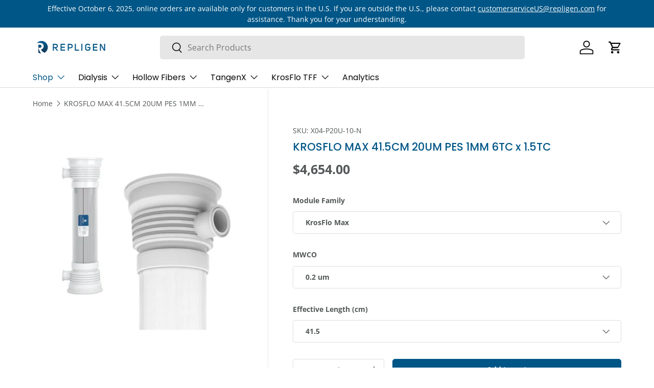

--- FILE ---
content_type: text/html; charset=utf-8
request_url: https://store.repligen.com/products/x04-p20u-10-n
body_size: 24882
content:
<!doctype html>
<html class="no-js" lang="en" dir="ltr">
  <head><meta charset="utf-8">
<meta name="viewport" content="width=device-width,initial-scale=1">
<title>KROSFLO MAX 41.5CM 20UM PES 1MM 6TC x 1.5TC &ndash; Repligen</title><link rel="canonical" href="https://store.repligen.com/products/x04-p20u-10-n"><meta name="description" content="KROSFLO MAX 41.5CM 20UM PES 1MM 6TC x 1.5TC"><meta property="og:site_name" content="Repligen">
<meta property="og:url" content="https://store.repligen.com/products/x04-p20u-10-n">
<meta property="og:title" content="KROSFLO MAX 41.5CM 20UM PES 1MM 6TC x 1.5TC">
<meta property="og:type" content="product">
<meta property="og:description" content="KROSFLO MAX 41.5CM 20UM PES 1MM 6TC x 1.5TC"><meta property="og:image" content="http://store.repligen.com/cdn/shop/products/Max-Dynamic_f98bff89-cf36-4618-bf23-c201a8fee7cb.jpg?crop=center&height=1200&v=1751333847&width=1200">
  <meta property="og:image:secure_url" content="https://store.repligen.com/cdn/shop/products/Max-Dynamic_f98bff89-cf36-4618-bf23-c201a8fee7cb.jpg?crop=center&height=1200&v=1751333847&width=1200">
  <meta property="og:image:width" content="600">
  <meta property="og:image:height" content="600"><meta property="og:price:amount" content="4,654.00">
  <meta property="og:price:currency" content="USD"><meta name="twitter:card" content="summary_large_image">
<meta name="twitter:title" content="KROSFLO MAX 41.5CM 20UM PES 1MM 6TC x 1.5TC">
<meta name="twitter:description" content="KROSFLO MAX 41.5CM 20UM PES 1MM 6TC x 1.5TC">
<link rel="preload" href="//store.repligen.com/cdn/shop/t/22/assets/main.css?v=117877229988737664671753811219" as="style"><style data-shopify>
@font-face {
  font-family: "Open Sans";
  font-weight: 400;
  font-style: normal;
  font-display: swap;
  src: url("//store.repligen.com/cdn/fonts/open_sans/opensans_n4.c32e4d4eca5273f6d4ee95ddf54b5bbb75fc9b61.woff2") format("woff2"),
       url("//store.repligen.com/cdn/fonts/open_sans/opensans_n4.5f3406f8d94162b37bfa232b486ac93ee892406d.woff") format("woff");
}
@font-face {
  font-family: "Open Sans";
  font-weight: 700;
  font-style: normal;
  font-display: swap;
  src: url("//store.repligen.com/cdn/fonts/open_sans/opensans_n7.a9393be1574ea8606c68f4441806b2711d0d13e4.woff2") format("woff2"),
       url("//store.repligen.com/cdn/fonts/open_sans/opensans_n7.7b8af34a6ebf52beb1a4c1d8c73ad6910ec2e553.woff") format("woff");
}
@font-face {
  font-family: "Open Sans";
  font-weight: 400;
  font-style: italic;
  font-display: swap;
  src: url("//store.repligen.com/cdn/fonts/open_sans/opensans_i4.6f1d45f7a46916cc95c694aab32ecbf7509cbf33.woff2") format("woff2"),
       url("//store.repligen.com/cdn/fonts/open_sans/opensans_i4.4efaa52d5a57aa9a57c1556cc2b7465d18839daa.woff") format("woff");
}
@font-face {
  font-family: "Open Sans";
  font-weight: 700;
  font-style: italic;
  font-display: swap;
  src: url("//store.repligen.com/cdn/fonts/open_sans/opensans_i7.916ced2e2ce15f7fcd95d196601a15e7b89ee9a4.woff2") format("woff2"),
       url("//store.repligen.com/cdn/fonts/open_sans/opensans_i7.99a9cff8c86ea65461de497ade3d515a98f8b32a.woff") format("woff");
}
@font-face {
  font-family: Poppins;
  font-weight: 500;
  font-style: normal;
  font-display: swap;
  src: url("//store.repligen.com/cdn/fonts/poppins/poppins_n5.ad5b4b72b59a00358afc706450c864c3c8323842.woff2") format("woff2"),
       url("//store.repligen.com/cdn/fonts/poppins/poppins_n5.33757fdf985af2d24b32fcd84c9a09224d4b2c39.woff") format("woff");
}
@font-face {
  font-family: Poppins;
  font-weight: 400;
  font-style: normal;
  font-display: swap;
  src: url("//store.repligen.com/cdn/fonts/poppins/poppins_n4.0ba78fa5af9b0e1a374041b3ceaadf0a43b41362.woff2") format("woff2"),
       url("//store.repligen.com/cdn/fonts/poppins/poppins_n4.214741a72ff2596839fc9760ee7a770386cf16ca.woff") format("woff");
}
:root {
        --bg-color: 255 255 255 / 1.0;
        --bg-color-og: 255 255 255 / 1.0;
        --heading-color: 0 86 135;
        --text-color: 84 88 89;
        --text-color-og: 84 88 89;
        --scrollbar-color: 84 88 89;
        --link-color: 84 88 89;
        --link-color-og: 84 88 89;
        --star-color: 241 196 0;--color-scheme-1-bg: 255 255 255 / 1.0;
        --color-scheme-1-grad: ;
        --color-scheme-1-heading: 84 88 89;
        --color-scheme-1-text: 119 119 119;
        --color-scheme-1-btn-bg: 233 30 99;
        --color-scheme-1-btn-text: 255 255 255;
        --color-scheme-1-btn-bg-hover: 237 78 132;--color-scheme-2-bg: 189 190 191 / 1.0;
        --color-scheme-2-grad: ;
        --color-scheme-2-heading: 255 255 255;
        --color-scheme-2-text: 255 255 255;
        --color-scheme-2-btn-bg: 255 255 255;
        --color-scheme-2-btn-text: 84 88 89;
        --color-scheme-2-btn-bg-hover: 237 238 238;--color-scheme-3-bg: 31 105 255 / 1.0;
        --color-scheme-3-grad: ;
        --color-scheme-3-heading: 255 255 255;
        --color-scheme-3-text: 255 255 255;
        --color-scheme-3-btn-bg: 0 255 255;
        --color-scheme-3-btn-text: 255 255 255;
        --color-scheme-3-btn-bg-hover: 53 255 255;

        --drawer-bg-color: 255 255 255 / 1.0;
        --drawer-text-color: 84 88 89;

        --panel-bg-color: 242 242 242 / 1.0;
        --panel-heading-color: 24 24 24;
        --panel-text-color: 84 88 89;

        --in-stock-text-color: 44 126 63;
        --low-stock-text-color: 210 134 26;
        --very-low-stock-text-color: 180 12 28;
        --no-stock-text-color: 119 119 119;
        --no-stock-backordered-text-color: 119 119 119;

        --error-bg-color: 252 237 238;
        --error-text-color: 180 12 28;
        --success-bg-color: 232 246 234;
        --success-text-color: 44 126 63;
        --info-bg-color: 228 237 250;
        --info-text-color: 26 102 210;

        --heading-font-family: Poppins, sans-serif;
        --heading-font-style: normal;
        --heading-font-weight: 500;
        --heading-scale-start: 2;

        --navigation-font-family: Poppins, sans-serif;
        --navigation-font-style: normal;
        --navigation-font-weight: 400;--heading-text-transform: none;
--subheading-text-transform: none;
        --body-font-family: "Open Sans", sans-serif;
        --body-font-style: normal;
        --body-font-weight: 400;
        --body-font-size: 16;

        --section-gap: 32;
        --heading-gap: calc(8 * var(--space-unit));--heading-gap: calc(6 * var(--space-unit));--grid-column-gap: 20px;--btn-bg-color: 0 86 135;
        --btn-bg-hover-color: 41 120 165;
        --btn-text-color: 255 255 255;
        --btn-bg-color-og: 0 86 135;
        --btn-text-color-og: 255 255 255;
        --btn-alt-bg-color: 255 255 255;
        --btn-alt-bg-alpha: 1.0;
        --btn-alt-text-color: 0 86 135;
        --btn-border-width: 1px;
        --btn-padding-y: 12px;

        
        --btn-border-radius: 5px;
        

        --btn-lg-border-radius: 50%;
        --btn-icon-border-radius: 50%;
        --input-with-btn-inner-radius: var(--btn-border-radius);

        --input-bg-color: 255 255 255 / 1.0;
        --input-text-color: 84 88 89;
        --input-border-width: 1px;
        --input-border-radius: 4px;
        --textarea-border-radius: 4px;
        --input-border-radius: 5px;
        --input-bg-color-diff-3: #f7f7f7;
        --input-bg-color-diff-6: #f0f0f0;

        --modal-border-radius: 4px;
        --modal-overlay-color: 0 0 0;
        --modal-overlay-opacity: 0.4;
        --drawer-border-radius: 4px;
        --overlay-border-radius: 4px;

        --custom-label-bg-color: 35 2 46 / 1.0;
        --custom-label-text-color: 255 255 255 / 1.0;--preorder-label-bg-color: 103 170 249 / 1.0;
        --preorder-label-text-color: 255 255 255 / 1.0;

        --collection-label-color: 0 126 18 / 1.0;

        --page-width: 1320px;
        --gutter-sm: 20px;
        --gutter-md: 32px;
        --gutter-lg: 64px;

        --payment-terms-bg-color: #ffffff;

        --coll-card-bg-color: #ffffff;
        --coll-card-border-color: rgba(0,0,0,0);

        --card-highlight-bg-color: #F9F9F9;
        --card-highlight-text-color: 85 85 85;
        --card-highlight-border-color: #E1E1E1;--card-bg-color: #ffffff;
        --card-text-color: 51 51 51;
        --card-border-color: #f7f7f7;

        --reading-width: 48em;
      }

      @media (max-width: 769px) {
        :root {
          --reading-width: 36em;
        }
      }</style>

    <link rel="stylesheet" href="//store.repligen.com/cdn/shop/t/22/assets/main.css?v=117877229988737664671753811219">

    
    <link rel="stylesheet" href="//store.repligen.com/cdn/shop/t/22/assets/repligen-styles.css?v=123359095388226195731753811234">

    <script src="//store.repligen.com/cdn/shop/t/22/assets/main.js?v=182340204423554326591753811219" defer="defer"></script>

    
    <script src="//store.repligen.com/cdn/shop/t/22/assets/custom.js?v=73665811348353941591753811461" defer="defer"></script><link
        rel="preload"
        href="//store.repligen.com/cdn/fonts/open_sans/opensans_n4.c32e4d4eca5273f6d4ee95ddf54b5bbb75fc9b61.woff2"
        as="font"
        type="font/woff2"
        crossorigin
        fetchpriority="high"
      ><link
        rel="preload"
        href="//store.repligen.com/cdn/fonts/poppins/poppins_n5.ad5b4b72b59a00358afc706450c864c3c8323842.woff2"
        as="font"
        type="font/woff2"
        crossorigin
        fetchpriority="high"
      ><script>window.performance && window.performance.mark && window.performance.mark('shopify.content_for_header.start');</script><meta name="google-site-verification" content="HeRMY0LkURewC7HlpV1OHI_rJCyu5misSi7Y8UuxQLQ">
<meta id="shopify-digital-wallet" name="shopify-digital-wallet" content="/8887271481/digital_wallets/dialog">
<meta name="shopify-checkout-api-token" content="6876baf3c35cb3f2551e053b04fbf5fd">
<link rel="alternate" type="application/json+oembed" href="https://store.repligen.com/products/x04-p20u-10-n.oembed">
<script async="async" src="/checkouts/internal/preloads.js?locale=en-US"></script>
<link rel="preconnect" href="https://shop.app" crossorigin="anonymous">
<script async="async" src="https://shop.app/checkouts/internal/preloads.js?locale=en-US&shop_id=8887271481" crossorigin="anonymous"></script>
<script id="shopify-features" type="application/json">{"accessToken":"6876baf3c35cb3f2551e053b04fbf5fd","betas":["rich-media-storefront-analytics"],"domain":"store.repligen.com","predictiveSearch":true,"shopId":8887271481,"locale":"en"}</script>
<script>var Shopify = Shopify || {};
Shopify.shop = "repligen.myshopify.com";
Shopify.locale = "en";
Shopify.currency = {"active":"USD","rate":"1.0"};
Shopify.country = "US";
Shopify.theme = {"name":"Enterprise (Purchased) - v2.0.0 - LATEST","id":179359514988,"schema_name":"Enterprise","schema_version":"2.0.0","theme_store_id":1657,"role":"main"};
Shopify.theme.handle = "null";
Shopify.theme.style = {"id":null,"handle":null};
Shopify.cdnHost = "store.repligen.com/cdn";
Shopify.routes = Shopify.routes || {};
Shopify.routes.root = "/";</script>
<script type="module">!function(o){(o.Shopify=o.Shopify||{}).modules=!0}(window);</script>
<script>!function(o){function n(){var o=[];function n(){o.push(Array.prototype.slice.apply(arguments))}return n.q=o,n}var t=o.Shopify=o.Shopify||{};t.loadFeatures=n(),t.autoloadFeatures=n()}(window);</script>
<script>
  window.ShopifyPay = window.ShopifyPay || {};
  window.ShopifyPay.apiHost = "shop.app\/pay";
  window.ShopifyPay.redirectState = null;
</script>
<script id="shop-js-analytics" type="application/json">{"pageType":"product"}</script>
<script defer="defer" async type="module" src="//store.repligen.com/cdn/shopifycloud/shop-js/modules/v2/client.init-shop-cart-sync_BdyHc3Nr.en.esm.js"></script>
<script defer="defer" async type="module" src="//store.repligen.com/cdn/shopifycloud/shop-js/modules/v2/chunk.common_Daul8nwZ.esm.js"></script>
<script type="module">
  await import("//store.repligen.com/cdn/shopifycloud/shop-js/modules/v2/client.init-shop-cart-sync_BdyHc3Nr.en.esm.js");
await import("//store.repligen.com/cdn/shopifycloud/shop-js/modules/v2/chunk.common_Daul8nwZ.esm.js");

  window.Shopify.SignInWithShop?.initShopCartSync?.({"fedCMEnabled":true,"windoidEnabled":true});

</script>
<script>
  window.Shopify = window.Shopify || {};
  if (!window.Shopify.featureAssets) window.Shopify.featureAssets = {};
  window.Shopify.featureAssets['shop-js'] = {"shop-cart-sync":["modules/v2/client.shop-cart-sync_QYOiDySF.en.esm.js","modules/v2/chunk.common_Daul8nwZ.esm.js"],"init-fed-cm":["modules/v2/client.init-fed-cm_DchLp9rc.en.esm.js","modules/v2/chunk.common_Daul8nwZ.esm.js"],"shop-button":["modules/v2/client.shop-button_OV7bAJc5.en.esm.js","modules/v2/chunk.common_Daul8nwZ.esm.js"],"init-windoid":["modules/v2/client.init-windoid_DwxFKQ8e.en.esm.js","modules/v2/chunk.common_Daul8nwZ.esm.js"],"shop-cash-offers":["modules/v2/client.shop-cash-offers_DWtL6Bq3.en.esm.js","modules/v2/chunk.common_Daul8nwZ.esm.js","modules/v2/chunk.modal_CQq8HTM6.esm.js"],"shop-toast-manager":["modules/v2/client.shop-toast-manager_CX9r1SjA.en.esm.js","modules/v2/chunk.common_Daul8nwZ.esm.js"],"init-shop-email-lookup-coordinator":["modules/v2/client.init-shop-email-lookup-coordinator_UhKnw74l.en.esm.js","modules/v2/chunk.common_Daul8nwZ.esm.js"],"pay-button":["modules/v2/client.pay-button_DzxNnLDY.en.esm.js","modules/v2/chunk.common_Daul8nwZ.esm.js"],"avatar":["modules/v2/client.avatar_BTnouDA3.en.esm.js"],"init-shop-cart-sync":["modules/v2/client.init-shop-cart-sync_BdyHc3Nr.en.esm.js","modules/v2/chunk.common_Daul8nwZ.esm.js"],"shop-login-button":["modules/v2/client.shop-login-button_D8B466_1.en.esm.js","modules/v2/chunk.common_Daul8nwZ.esm.js","modules/v2/chunk.modal_CQq8HTM6.esm.js"],"init-customer-accounts-sign-up":["modules/v2/client.init-customer-accounts-sign-up_C8fpPm4i.en.esm.js","modules/v2/client.shop-login-button_D8B466_1.en.esm.js","modules/v2/chunk.common_Daul8nwZ.esm.js","modules/v2/chunk.modal_CQq8HTM6.esm.js"],"init-shop-for-new-customer-accounts":["modules/v2/client.init-shop-for-new-customer-accounts_CVTO0Ztu.en.esm.js","modules/v2/client.shop-login-button_D8B466_1.en.esm.js","modules/v2/chunk.common_Daul8nwZ.esm.js","modules/v2/chunk.modal_CQq8HTM6.esm.js"],"init-customer-accounts":["modules/v2/client.init-customer-accounts_dRgKMfrE.en.esm.js","modules/v2/client.shop-login-button_D8B466_1.en.esm.js","modules/v2/chunk.common_Daul8nwZ.esm.js","modules/v2/chunk.modal_CQq8HTM6.esm.js"],"shop-follow-button":["modules/v2/client.shop-follow-button_CkZpjEct.en.esm.js","modules/v2/chunk.common_Daul8nwZ.esm.js","modules/v2/chunk.modal_CQq8HTM6.esm.js"],"lead-capture":["modules/v2/client.lead-capture_BntHBhfp.en.esm.js","modules/v2/chunk.common_Daul8nwZ.esm.js","modules/v2/chunk.modal_CQq8HTM6.esm.js"],"checkout-modal":["modules/v2/client.checkout-modal_CfxcYbTm.en.esm.js","modules/v2/chunk.common_Daul8nwZ.esm.js","modules/v2/chunk.modal_CQq8HTM6.esm.js"],"shop-login":["modules/v2/client.shop-login_Da4GZ2H6.en.esm.js","modules/v2/chunk.common_Daul8nwZ.esm.js","modules/v2/chunk.modal_CQq8HTM6.esm.js"],"payment-terms":["modules/v2/client.payment-terms_MV4M3zvL.en.esm.js","modules/v2/chunk.common_Daul8nwZ.esm.js","modules/v2/chunk.modal_CQq8HTM6.esm.js"]};
</script>
<script>(function() {
  var isLoaded = false;
  function asyncLoad() {
    if (isLoaded) return;
    isLoaded = true;
    var urls = ["https:\/\/files-shpf.mageworx.com\/groupedproducts\/source.js?mw_groupedproducts_t=1573242683\u0026shop=repligen.myshopify.com","https:\/\/www.orderlogicapp.com\/embedded_js\/production_base.js?1589923209\u0026shop=repligen.myshopify.com","https:\/\/cdn.pickystory.com\/widget\/static\/js\/noop.js?shop=repligen.myshopify.com"];
    for (var i = 0; i < urls.length; i++) {
      var s = document.createElement('script');
      s.type = 'text/javascript';
      s.async = true;
      s.src = urls[i];
      var x = document.getElementsByTagName('script')[0];
      x.parentNode.insertBefore(s, x);
    }
  };
  if(window.attachEvent) {
    window.attachEvent('onload', asyncLoad);
  } else {
    window.addEventListener('load', asyncLoad, false);
  }
})();</script>
<script id="__st">var __st={"a":8887271481,"offset":-18000,"reqid":"1dc27906-978e-4810-bd7d-0e179470dd64-1768954350","pageurl":"store.repligen.com\/products\/x04-p20u-10-n","u":"1547bc45ca89","p":"product","rtyp":"product","rid":2273123958841};</script>
<script>window.ShopifyPaypalV4VisibilityTracking = true;</script>
<script id="captcha-bootstrap">!function(){'use strict';const t='contact',e='account',n='new_comment',o=[[t,t],['blogs',n],['comments',n],[t,'customer']],c=[[e,'customer_login'],[e,'guest_login'],[e,'recover_customer_password'],[e,'create_customer']],r=t=>t.map((([t,e])=>`form[action*='/${t}']:not([data-nocaptcha='true']) input[name='form_type'][value='${e}']`)).join(','),a=t=>()=>t?[...document.querySelectorAll(t)].map((t=>t.form)):[];function s(){const t=[...o],e=r(t);return a(e)}const i='password',u='form_key',d=['recaptcha-v3-token','g-recaptcha-response','h-captcha-response',i],f=()=>{try{return window.sessionStorage}catch{return}},m='__shopify_v',_=t=>t.elements[u];function p(t,e,n=!1){try{const o=window.sessionStorage,c=JSON.parse(o.getItem(e)),{data:r}=function(t){const{data:e,action:n}=t;return t[m]||n?{data:e,action:n}:{data:t,action:n}}(c);for(const[e,n]of Object.entries(r))t.elements[e]&&(t.elements[e].value=n);n&&o.removeItem(e)}catch(o){console.error('form repopulation failed',{error:o})}}const l='form_type',E='cptcha';function T(t){t.dataset[E]=!0}const w=window,h=w.document,L='Shopify',v='ce_forms',y='captcha';let A=!1;((t,e)=>{const n=(g='f06e6c50-85a8-45c8-87d0-21a2b65856fe',I='https://cdn.shopify.com/shopifycloud/storefront-forms-hcaptcha/ce_storefront_forms_captcha_hcaptcha.v1.5.2.iife.js',D={infoText:'Protected by hCaptcha',privacyText:'Privacy',termsText:'Terms'},(t,e,n)=>{const o=w[L][v],c=o.bindForm;if(c)return c(t,g,e,D).then(n);var r;o.q.push([[t,g,e,D],n]),r=I,A||(h.body.append(Object.assign(h.createElement('script'),{id:'captcha-provider',async:!0,src:r})),A=!0)});var g,I,D;w[L]=w[L]||{},w[L][v]=w[L][v]||{},w[L][v].q=[],w[L][y]=w[L][y]||{},w[L][y].protect=function(t,e){n(t,void 0,e),T(t)},Object.freeze(w[L][y]),function(t,e,n,w,h,L){const[v,y,A,g]=function(t,e,n){const i=e?o:[],u=t?c:[],d=[...i,...u],f=r(d),m=r(i),_=r(d.filter((([t,e])=>n.includes(e))));return[a(f),a(m),a(_),s()]}(w,h,L),I=t=>{const e=t.target;return e instanceof HTMLFormElement?e:e&&e.form},D=t=>v().includes(t);t.addEventListener('submit',(t=>{const e=I(t);if(!e)return;const n=D(e)&&!e.dataset.hcaptchaBound&&!e.dataset.recaptchaBound,o=_(e),c=g().includes(e)&&(!o||!o.value);(n||c)&&t.preventDefault(),c&&!n&&(function(t){try{if(!f())return;!function(t){const e=f();if(!e)return;const n=_(t);if(!n)return;const o=n.value;o&&e.removeItem(o)}(t);const e=Array.from(Array(32),(()=>Math.random().toString(36)[2])).join('');!function(t,e){_(t)||t.append(Object.assign(document.createElement('input'),{type:'hidden',name:u})),t.elements[u].value=e}(t,e),function(t,e){const n=f();if(!n)return;const o=[...t.querySelectorAll(`input[type='${i}']`)].map((({name:t})=>t)),c=[...d,...o],r={};for(const[a,s]of new FormData(t).entries())c.includes(a)||(r[a]=s);n.setItem(e,JSON.stringify({[m]:1,action:t.action,data:r}))}(t,e)}catch(e){console.error('failed to persist form',e)}}(e),e.submit())}));const S=(t,e)=>{t&&!t.dataset[E]&&(n(t,e.some((e=>e===t))),T(t))};for(const o of['focusin','change'])t.addEventListener(o,(t=>{const e=I(t);D(e)&&S(e,y())}));const B=e.get('form_key'),M=e.get(l),P=B&&M;t.addEventListener('DOMContentLoaded',(()=>{const t=y();if(P)for(const e of t)e.elements[l].value===M&&p(e,B);[...new Set([...A(),...v().filter((t=>'true'===t.dataset.shopifyCaptcha))])].forEach((e=>S(e,t)))}))}(h,new URLSearchParams(w.location.search),n,t,e,['guest_login'])})(!0,!0)}();</script>
<script integrity="sha256-4kQ18oKyAcykRKYeNunJcIwy7WH5gtpwJnB7kiuLZ1E=" data-source-attribution="shopify.loadfeatures" defer="defer" src="//store.repligen.com/cdn/shopifycloud/storefront/assets/storefront/load_feature-a0a9edcb.js" crossorigin="anonymous"></script>
<script crossorigin="anonymous" defer="defer" src="//store.repligen.com/cdn/shopifycloud/storefront/assets/shopify_pay/storefront-65b4c6d7.js?v=20250812"></script>
<script data-source-attribution="shopify.dynamic_checkout.dynamic.init">var Shopify=Shopify||{};Shopify.PaymentButton=Shopify.PaymentButton||{isStorefrontPortableWallets:!0,init:function(){window.Shopify.PaymentButton.init=function(){};var t=document.createElement("script");t.src="https://store.repligen.com/cdn/shopifycloud/portable-wallets/latest/portable-wallets.en.js",t.type="module",document.head.appendChild(t)}};
</script>
<script data-source-attribution="shopify.dynamic_checkout.buyer_consent">
  function portableWalletsHideBuyerConsent(e){var t=document.getElementById("shopify-buyer-consent"),n=document.getElementById("shopify-subscription-policy-button");t&&n&&(t.classList.add("hidden"),t.setAttribute("aria-hidden","true"),n.removeEventListener("click",e))}function portableWalletsShowBuyerConsent(e){var t=document.getElementById("shopify-buyer-consent"),n=document.getElementById("shopify-subscription-policy-button");t&&n&&(t.classList.remove("hidden"),t.removeAttribute("aria-hidden"),n.addEventListener("click",e))}window.Shopify?.PaymentButton&&(window.Shopify.PaymentButton.hideBuyerConsent=portableWalletsHideBuyerConsent,window.Shopify.PaymentButton.showBuyerConsent=portableWalletsShowBuyerConsent);
</script>
<script data-source-attribution="shopify.dynamic_checkout.cart.bootstrap">document.addEventListener("DOMContentLoaded",(function(){function t(){return document.querySelector("shopify-accelerated-checkout-cart, shopify-accelerated-checkout")}if(t())Shopify.PaymentButton.init();else{new MutationObserver((function(e,n){t()&&(Shopify.PaymentButton.init(),n.disconnect())})).observe(document.body,{childList:!0,subtree:!0})}}));
</script>
<link id="shopify-accelerated-checkout-styles" rel="stylesheet" media="screen" href="https://store.repligen.com/cdn/shopifycloud/portable-wallets/latest/accelerated-checkout-backwards-compat.css" crossorigin="anonymous">
<style id="shopify-accelerated-checkout-cart">
        #shopify-buyer-consent {
  margin-top: 1em;
  display: inline-block;
  width: 100%;
}

#shopify-buyer-consent.hidden {
  display: none;
}

#shopify-subscription-policy-button {
  background: none;
  border: none;
  padding: 0;
  text-decoration: underline;
  font-size: inherit;
  cursor: pointer;
}

#shopify-subscription-policy-button::before {
  box-shadow: none;
}

      </style>
<script id="sections-script" data-sections="header,footer" defer="defer" src="//store.repligen.com/cdn/shop/t/22/compiled_assets/scripts.js?v=9547"></script>
<script>window.performance && window.performance.mark && window.performance.mark('shopify.content_for_header.end');</script>


    <script>
      document.documentElement.className = document.documentElement.className.replace('no-js', 'js');
    </script><!-- CC Custom Head Start --><!-- CC Custom Head End --><link href="https://monorail-edge.shopifysvc.com" rel="dns-prefetch">
<script>(function(){if ("sendBeacon" in navigator && "performance" in window) {try {var session_token_from_headers = performance.getEntriesByType('navigation')[0].serverTiming.find(x => x.name == '_s').description;} catch {var session_token_from_headers = undefined;}var session_cookie_matches = document.cookie.match(/_shopify_s=([^;]*)/);var session_token_from_cookie = session_cookie_matches && session_cookie_matches.length === 2 ? session_cookie_matches[1] : "";var session_token = session_token_from_headers || session_token_from_cookie || "";function handle_abandonment_event(e) {var entries = performance.getEntries().filter(function(entry) {return /monorail-edge.shopifysvc.com/.test(entry.name);});if (!window.abandonment_tracked && entries.length === 0) {window.abandonment_tracked = true;var currentMs = Date.now();var navigation_start = performance.timing.navigationStart;var payload = {shop_id: 8887271481,url: window.location.href,navigation_start,duration: currentMs - navigation_start,session_token,page_type: "product"};window.navigator.sendBeacon("https://monorail-edge.shopifysvc.com/v1/produce", JSON.stringify({schema_id: "online_store_buyer_site_abandonment/1.1",payload: payload,metadata: {event_created_at_ms: currentMs,event_sent_at_ms: currentMs}}));}}window.addEventListener('pagehide', handle_abandonment_event);}}());</script>
<script id="web-pixels-manager-setup">(function e(e,d,r,n,o){if(void 0===o&&(o={}),!Boolean(null===(a=null===(i=window.Shopify)||void 0===i?void 0:i.analytics)||void 0===a?void 0:a.replayQueue)){var i,a;window.Shopify=window.Shopify||{};var t=window.Shopify;t.analytics=t.analytics||{};var s=t.analytics;s.replayQueue=[],s.publish=function(e,d,r){return s.replayQueue.push([e,d,r]),!0};try{self.performance.mark("wpm:start")}catch(e){}var l=function(){var e={modern:/Edge?\/(1{2}[4-9]|1[2-9]\d|[2-9]\d{2}|\d{4,})\.\d+(\.\d+|)|Firefox\/(1{2}[4-9]|1[2-9]\d|[2-9]\d{2}|\d{4,})\.\d+(\.\d+|)|Chrom(ium|e)\/(9{2}|\d{3,})\.\d+(\.\d+|)|(Maci|X1{2}).+ Version\/(15\.\d+|(1[6-9]|[2-9]\d|\d{3,})\.\d+)([,.]\d+|)( \(\w+\)|)( Mobile\/\w+|) Safari\/|Chrome.+OPR\/(9{2}|\d{3,})\.\d+\.\d+|(CPU[ +]OS|iPhone[ +]OS|CPU[ +]iPhone|CPU IPhone OS|CPU iPad OS)[ +]+(15[._]\d+|(1[6-9]|[2-9]\d|\d{3,})[._]\d+)([._]\d+|)|Android:?[ /-](13[3-9]|1[4-9]\d|[2-9]\d{2}|\d{4,})(\.\d+|)(\.\d+|)|Android.+Firefox\/(13[5-9]|1[4-9]\d|[2-9]\d{2}|\d{4,})\.\d+(\.\d+|)|Android.+Chrom(ium|e)\/(13[3-9]|1[4-9]\d|[2-9]\d{2}|\d{4,})\.\d+(\.\d+|)|SamsungBrowser\/([2-9]\d|\d{3,})\.\d+/,legacy:/Edge?\/(1[6-9]|[2-9]\d|\d{3,})\.\d+(\.\d+|)|Firefox\/(5[4-9]|[6-9]\d|\d{3,})\.\d+(\.\d+|)|Chrom(ium|e)\/(5[1-9]|[6-9]\d|\d{3,})\.\d+(\.\d+|)([\d.]+$|.*Safari\/(?![\d.]+ Edge\/[\d.]+$))|(Maci|X1{2}).+ Version\/(10\.\d+|(1[1-9]|[2-9]\d|\d{3,})\.\d+)([,.]\d+|)( \(\w+\)|)( Mobile\/\w+|) Safari\/|Chrome.+OPR\/(3[89]|[4-9]\d|\d{3,})\.\d+\.\d+|(CPU[ +]OS|iPhone[ +]OS|CPU[ +]iPhone|CPU IPhone OS|CPU iPad OS)[ +]+(10[._]\d+|(1[1-9]|[2-9]\d|\d{3,})[._]\d+)([._]\d+|)|Android:?[ /-](13[3-9]|1[4-9]\d|[2-9]\d{2}|\d{4,})(\.\d+|)(\.\d+|)|Mobile Safari.+OPR\/([89]\d|\d{3,})\.\d+\.\d+|Android.+Firefox\/(13[5-9]|1[4-9]\d|[2-9]\d{2}|\d{4,})\.\d+(\.\d+|)|Android.+Chrom(ium|e)\/(13[3-9]|1[4-9]\d|[2-9]\d{2}|\d{4,})\.\d+(\.\d+|)|Android.+(UC? ?Browser|UCWEB|U3)[ /]?(15\.([5-9]|\d{2,})|(1[6-9]|[2-9]\d|\d{3,})\.\d+)\.\d+|SamsungBrowser\/(5\.\d+|([6-9]|\d{2,})\.\d+)|Android.+MQ{2}Browser\/(14(\.(9|\d{2,})|)|(1[5-9]|[2-9]\d|\d{3,})(\.\d+|))(\.\d+|)|K[Aa][Ii]OS\/(3\.\d+|([4-9]|\d{2,})\.\d+)(\.\d+|)/},d=e.modern,r=e.legacy,n=navigator.userAgent;return n.match(d)?"modern":n.match(r)?"legacy":"unknown"}(),u="modern"===l?"modern":"legacy",c=(null!=n?n:{modern:"",legacy:""})[u],f=function(e){return[e.baseUrl,"/wpm","/b",e.hashVersion,"modern"===e.buildTarget?"m":"l",".js"].join("")}({baseUrl:d,hashVersion:r,buildTarget:u}),m=function(e){var d=e.version,r=e.bundleTarget,n=e.surface,o=e.pageUrl,i=e.monorailEndpoint;return{emit:function(e){var a=e.status,t=e.errorMsg,s=(new Date).getTime(),l=JSON.stringify({metadata:{event_sent_at_ms:s},events:[{schema_id:"web_pixels_manager_load/3.1",payload:{version:d,bundle_target:r,page_url:o,status:a,surface:n,error_msg:t},metadata:{event_created_at_ms:s}}]});if(!i)return console&&console.warn&&console.warn("[Web Pixels Manager] No Monorail endpoint provided, skipping logging."),!1;try{return self.navigator.sendBeacon.bind(self.navigator)(i,l)}catch(e){}var u=new XMLHttpRequest;try{return u.open("POST",i,!0),u.setRequestHeader("Content-Type","text/plain"),u.send(l),!0}catch(e){return console&&console.warn&&console.warn("[Web Pixels Manager] Got an unhandled error while logging to Monorail."),!1}}}}({version:r,bundleTarget:l,surface:e.surface,pageUrl:self.location.href,monorailEndpoint:e.monorailEndpoint});try{o.browserTarget=l,function(e){var d=e.src,r=e.async,n=void 0===r||r,o=e.onload,i=e.onerror,a=e.sri,t=e.scriptDataAttributes,s=void 0===t?{}:t,l=document.createElement("script"),u=document.querySelector("head"),c=document.querySelector("body");if(l.async=n,l.src=d,a&&(l.integrity=a,l.crossOrigin="anonymous"),s)for(var f in s)if(Object.prototype.hasOwnProperty.call(s,f))try{l.dataset[f]=s[f]}catch(e){}if(o&&l.addEventListener("load",o),i&&l.addEventListener("error",i),u)u.appendChild(l);else{if(!c)throw new Error("Did not find a head or body element to append the script");c.appendChild(l)}}({src:f,async:!0,onload:function(){if(!function(){var e,d;return Boolean(null===(d=null===(e=window.Shopify)||void 0===e?void 0:e.analytics)||void 0===d?void 0:d.initialized)}()){var d=window.webPixelsManager.init(e)||void 0;if(d){var r=window.Shopify.analytics;r.replayQueue.forEach((function(e){var r=e[0],n=e[1],o=e[2];d.publishCustomEvent(r,n,o)})),r.replayQueue=[],r.publish=d.publishCustomEvent,r.visitor=d.visitor,r.initialized=!0}}},onerror:function(){return m.emit({status:"failed",errorMsg:"".concat(f," has failed to load")})},sri:function(e){var d=/^sha384-[A-Za-z0-9+/=]+$/;return"string"==typeof e&&d.test(e)}(c)?c:"",scriptDataAttributes:o}),m.emit({status:"loading"})}catch(e){m.emit({status:"failed",errorMsg:(null==e?void 0:e.message)||"Unknown error"})}}})({shopId: 8887271481,storefrontBaseUrl: "https://store.repligen.com",extensionsBaseUrl: "https://extensions.shopifycdn.com/cdn/shopifycloud/web-pixels-manager",monorailEndpoint: "https://monorail-edge.shopifysvc.com/unstable/produce_batch",surface: "storefront-renderer",enabledBetaFlags: ["2dca8a86"],webPixelsConfigList: [{"id":"749011308","configuration":"{\"config\":\"{\\\"google_tag_ids\\\":[\\\"G-1X39ZHC4TH\\\",\\\"AW-927932974\\\",\\\"GT-PJRQ22C\\\"],\\\"target_country\\\":\\\"US\\\",\\\"gtag_events\\\":[{\\\"type\\\":\\\"begin_checkout\\\",\\\"action_label\\\":[\\\"G-1X39ZHC4TH\\\",\\\"AW-927932974\\\/tzlDCIL0s_saEK7EvLoD\\\"]},{\\\"type\\\":\\\"search\\\",\\\"action_label\\\":[\\\"G-1X39ZHC4TH\\\",\\\"AW-927932974\\\/zEmKCI70s_saEK7EvLoD\\\"]},{\\\"type\\\":\\\"view_item\\\",\\\"action_label\\\":[\\\"G-1X39ZHC4TH\\\",\\\"AW-927932974\\\/ZgcSCIv0s_saEK7EvLoD\\\",\\\"MC-DSCERTFGED\\\"]},{\\\"type\\\":\\\"purchase\\\",\\\"action_label\\\":[\\\"G-1X39ZHC4TH\\\",\\\"AW-927932974\\\/PEN9CP_zs_saEK7EvLoD\\\",\\\"MC-DSCERTFGED\\\"]},{\\\"type\\\":\\\"page_view\\\",\\\"action_label\\\":[\\\"G-1X39ZHC4TH\\\",\\\"AW-927932974\\\/hK2vCIj0s_saEK7EvLoD\\\",\\\"MC-DSCERTFGED\\\"]},{\\\"type\\\":\\\"add_payment_info\\\",\\\"action_label\\\":[\\\"G-1X39ZHC4TH\\\",\\\"AW-927932974\\\/42vDCJH0s_saEK7EvLoD\\\"]},{\\\"type\\\":\\\"add_to_cart\\\",\\\"action_label\\\":[\\\"G-1X39ZHC4TH\\\",\\\"AW-927932974\\\/RGVVCIX0s_saEK7EvLoD\\\"]}],\\\"enable_monitoring_mode\\\":false}\"}","eventPayloadVersion":"v1","runtimeContext":"OPEN","scriptVersion":"b2a88bafab3e21179ed38636efcd8a93","type":"APP","apiClientId":1780363,"privacyPurposes":[],"dataSharingAdjustments":{"protectedCustomerApprovalScopes":["read_customer_address","read_customer_email","read_customer_name","read_customer_personal_data","read_customer_phone"]}},{"id":"shopify-app-pixel","configuration":"{}","eventPayloadVersion":"v1","runtimeContext":"STRICT","scriptVersion":"0450","apiClientId":"shopify-pixel","type":"APP","privacyPurposes":["ANALYTICS","MARKETING"]},{"id":"shopify-custom-pixel","eventPayloadVersion":"v1","runtimeContext":"LAX","scriptVersion":"0450","apiClientId":"shopify-pixel","type":"CUSTOM","privacyPurposes":["ANALYTICS","MARKETING"]}],isMerchantRequest: false,initData: {"shop":{"name":"Repligen","paymentSettings":{"currencyCode":"USD"},"myshopifyDomain":"repligen.myshopify.com","countryCode":"US","storefrontUrl":"https:\/\/store.repligen.com"},"customer":null,"cart":null,"checkout":null,"productVariants":[{"price":{"amount":4654.0,"currencyCode":"USD"},"product":{"title":"KROSFLO MAX 41.5CM 20UM PES 1MM 6TC x 1.5TC","vendor":"Repligen","id":"2273123958841","untranslatedTitle":"KROSFLO MAX 41.5CM 20UM PES 1MM 6TC x 1.5TC","url":"\/products\/x04-p20u-10-n","type":"Hollow Fiber"},"id":"40051268845640","image":{"src":"\/\/store.repligen.com\/cdn\/shop\/products\/Max-Dynamic_f98bff89-cf36-4618-bf23-c201a8fee7cb.jpg?v=1751333847"},"sku":"X04-P20U-10-N","title":"KrosFlo Max \/ 0.2 um \/ 41.5","untranslatedTitle":"KrosFlo Max \/ 0.2 um \/ 41.5"}],"purchasingCompany":null},},"https://store.repligen.com/cdn","fcfee988w5aeb613cpc8e4bc33m6693e112",{"modern":"","legacy":""},{"shopId":"8887271481","storefrontBaseUrl":"https:\/\/store.repligen.com","extensionBaseUrl":"https:\/\/extensions.shopifycdn.com\/cdn\/shopifycloud\/web-pixels-manager","surface":"storefront-renderer","enabledBetaFlags":"[\"2dca8a86\"]","isMerchantRequest":"false","hashVersion":"fcfee988w5aeb613cpc8e4bc33m6693e112","publish":"custom","events":"[[\"page_viewed\",{}],[\"product_viewed\",{\"productVariant\":{\"price\":{\"amount\":4654.0,\"currencyCode\":\"USD\"},\"product\":{\"title\":\"KROSFLO MAX 41.5CM 20UM PES 1MM 6TC x 1.5TC\",\"vendor\":\"Repligen\",\"id\":\"2273123958841\",\"untranslatedTitle\":\"KROSFLO MAX 41.5CM 20UM PES 1MM 6TC x 1.5TC\",\"url\":\"\/products\/x04-p20u-10-n\",\"type\":\"Hollow Fiber\"},\"id\":\"40051268845640\",\"image\":{\"src\":\"\/\/store.repligen.com\/cdn\/shop\/products\/Max-Dynamic_f98bff89-cf36-4618-bf23-c201a8fee7cb.jpg?v=1751333847\"},\"sku\":\"X04-P20U-10-N\",\"title\":\"KrosFlo Max \/ 0.2 um \/ 41.5\",\"untranslatedTitle\":\"KrosFlo Max \/ 0.2 um \/ 41.5\"}}]]"});</script><script>
  window.ShopifyAnalytics = window.ShopifyAnalytics || {};
  window.ShopifyAnalytics.meta = window.ShopifyAnalytics.meta || {};
  window.ShopifyAnalytics.meta.currency = 'USD';
  var meta = {"product":{"id":2273123958841,"gid":"gid:\/\/shopify\/Product\/2273123958841","vendor":"Repligen","type":"Hollow Fiber","handle":"x04-p20u-10-n","variants":[{"id":40051268845640,"price":465400,"name":"KROSFLO MAX 41.5CM 20UM PES 1MM 6TC x 1.5TC - KrosFlo Max \/ 0.2 um \/ 41.5","public_title":"KrosFlo Max \/ 0.2 um \/ 41.5","sku":"X04-P20U-10-N"}],"remote":false},"page":{"pageType":"product","resourceType":"product","resourceId":2273123958841,"requestId":"1dc27906-978e-4810-bd7d-0e179470dd64-1768954350"}};
  for (var attr in meta) {
    window.ShopifyAnalytics.meta[attr] = meta[attr];
  }
</script>
<script class="analytics">
  (function () {
    var customDocumentWrite = function(content) {
      var jquery = null;

      if (window.jQuery) {
        jquery = window.jQuery;
      } else if (window.Checkout && window.Checkout.$) {
        jquery = window.Checkout.$;
      }

      if (jquery) {
        jquery('body').append(content);
      }
    };

    var hasLoggedConversion = function(token) {
      if (token) {
        return document.cookie.indexOf('loggedConversion=' + token) !== -1;
      }
      return false;
    }

    var setCookieIfConversion = function(token) {
      if (token) {
        var twoMonthsFromNow = new Date(Date.now());
        twoMonthsFromNow.setMonth(twoMonthsFromNow.getMonth() + 2);

        document.cookie = 'loggedConversion=' + token + '; expires=' + twoMonthsFromNow;
      }
    }

    var trekkie = window.ShopifyAnalytics.lib = window.trekkie = window.trekkie || [];
    if (trekkie.integrations) {
      return;
    }
    trekkie.methods = [
      'identify',
      'page',
      'ready',
      'track',
      'trackForm',
      'trackLink'
    ];
    trekkie.factory = function(method) {
      return function() {
        var args = Array.prototype.slice.call(arguments);
        args.unshift(method);
        trekkie.push(args);
        return trekkie;
      };
    };
    for (var i = 0; i < trekkie.methods.length; i++) {
      var key = trekkie.methods[i];
      trekkie[key] = trekkie.factory(key);
    }
    trekkie.load = function(config) {
      trekkie.config = config || {};
      trekkie.config.initialDocumentCookie = document.cookie;
      var first = document.getElementsByTagName('script')[0];
      var script = document.createElement('script');
      script.type = 'text/javascript';
      script.onerror = function(e) {
        var scriptFallback = document.createElement('script');
        scriptFallback.type = 'text/javascript';
        scriptFallback.onerror = function(error) {
                var Monorail = {
      produce: function produce(monorailDomain, schemaId, payload) {
        var currentMs = new Date().getTime();
        var event = {
          schema_id: schemaId,
          payload: payload,
          metadata: {
            event_created_at_ms: currentMs,
            event_sent_at_ms: currentMs
          }
        };
        return Monorail.sendRequest("https://" + monorailDomain + "/v1/produce", JSON.stringify(event));
      },
      sendRequest: function sendRequest(endpointUrl, payload) {
        // Try the sendBeacon API
        if (window && window.navigator && typeof window.navigator.sendBeacon === 'function' && typeof window.Blob === 'function' && !Monorail.isIos12()) {
          var blobData = new window.Blob([payload], {
            type: 'text/plain'
          });

          if (window.navigator.sendBeacon(endpointUrl, blobData)) {
            return true;
          } // sendBeacon was not successful

        } // XHR beacon

        var xhr = new XMLHttpRequest();

        try {
          xhr.open('POST', endpointUrl);
          xhr.setRequestHeader('Content-Type', 'text/plain');
          xhr.send(payload);
        } catch (e) {
          console.log(e);
        }

        return false;
      },
      isIos12: function isIos12() {
        return window.navigator.userAgent.lastIndexOf('iPhone; CPU iPhone OS 12_') !== -1 || window.navigator.userAgent.lastIndexOf('iPad; CPU OS 12_') !== -1;
      }
    };
    Monorail.produce('monorail-edge.shopifysvc.com',
      'trekkie_storefront_load_errors/1.1',
      {shop_id: 8887271481,
      theme_id: 179359514988,
      app_name: "storefront",
      context_url: window.location.href,
      source_url: "//store.repligen.com/cdn/s/trekkie.storefront.cd680fe47e6c39ca5d5df5f0a32d569bc48c0f27.min.js"});

        };
        scriptFallback.async = true;
        scriptFallback.src = '//store.repligen.com/cdn/s/trekkie.storefront.cd680fe47e6c39ca5d5df5f0a32d569bc48c0f27.min.js';
        first.parentNode.insertBefore(scriptFallback, first);
      };
      script.async = true;
      script.src = '//store.repligen.com/cdn/s/trekkie.storefront.cd680fe47e6c39ca5d5df5f0a32d569bc48c0f27.min.js';
      first.parentNode.insertBefore(script, first);
    };
    trekkie.load(
      {"Trekkie":{"appName":"storefront","development":false,"defaultAttributes":{"shopId":8887271481,"isMerchantRequest":null,"themeId":179359514988,"themeCityHash":"12294919275729196344","contentLanguage":"en","currency":"USD"},"isServerSideCookieWritingEnabled":true,"monorailRegion":"shop_domain","enabledBetaFlags":["65f19447"]},"Session Attribution":{},"S2S":{"facebookCapiEnabled":false,"source":"trekkie-storefront-renderer","apiClientId":580111}}
    );

    var loaded = false;
    trekkie.ready(function() {
      if (loaded) return;
      loaded = true;

      window.ShopifyAnalytics.lib = window.trekkie;

      var originalDocumentWrite = document.write;
      document.write = customDocumentWrite;
      try { window.ShopifyAnalytics.merchantGoogleAnalytics.call(this); } catch(error) {};
      document.write = originalDocumentWrite;

      window.ShopifyAnalytics.lib.page(null,{"pageType":"product","resourceType":"product","resourceId":2273123958841,"requestId":"1dc27906-978e-4810-bd7d-0e179470dd64-1768954350","shopifyEmitted":true});

      var match = window.location.pathname.match(/checkouts\/(.+)\/(thank_you|post_purchase)/)
      var token = match? match[1]: undefined;
      if (!hasLoggedConversion(token)) {
        setCookieIfConversion(token);
        window.ShopifyAnalytics.lib.track("Viewed Product",{"currency":"USD","variantId":40051268845640,"productId":2273123958841,"productGid":"gid:\/\/shopify\/Product\/2273123958841","name":"KROSFLO MAX 41.5CM 20UM PES 1MM 6TC x 1.5TC - KrosFlo Max \/ 0.2 um \/ 41.5","price":"4654.00","sku":"X04-P20U-10-N","brand":"Repligen","variant":"KrosFlo Max \/ 0.2 um \/ 41.5","category":"Hollow Fiber","nonInteraction":true,"remote":false},undefined,undefined,{"shopifyEmitted":true});
      window.ShopifyAnalytics.lib.track("monorail:\/\/trekkie_storefront_viewed_product\/1.1",{"currency":"USD","variantId":40051268845640,"productId":2273123958841,"productGid":"gid:\/\/shopify\/Product\/2273123958841","name":"KROSFLO MAX 41.5CM 20UM PES 1MM 6TC x 1.5TC - KrosFlo Max \/ 0.2 um \/ 41.5","price":"4654.00","sku":"X04-P20U-10-N","brand":"Repligen","variant":"KrosFlo Max \/ 0.2 um \/ 41.5","category":"Hollow Fiber","nonInteraction":true,"remote":false,"referer":"https:\/\/store.repligen.com\/products\/x04-p20u-10-n"});
      }
    });


        var eventsListenerScript = document.createElement('script');
        eventsListenerScript.async = true;
        eventsListenerScript.src = "//store.repligen.com/cdn/shopifycloud/storefront/assets/shop_events_listener-3da45d37.js";
        document.getElementsByTagName('head')[0].appendChild(eventsListenerScript);

})();</script>
  <script>
  if (!window.ga || (window.ga && typeof window.ga !== 'function')) {
    window.ga = function ga() {
      (window.ga.q = window.ga.q || []).push(arguments);
      if (window.Shopify && window.Shopify.analytics && typeof window.Shopify.analytics.publish === 'function') {
        window.Shopify.analytics.publish("ga_stub_called", {}, {sendTo: "google_osp_migration"});
      }
      console.error("Shopify's Google Analytics stub called with:", Array.from(arguments), "\nSee https://help.shopify.com/manual/promoting-marketing/pixels/pixel-migration#google for more information.");
    };
    if (window.Shopify && window.Shopify.analytics && typeof window.Shopify.analytics.publish === 'function') {
      window.Shopify.analytics.publish("ga_stub_initialized", {}, {sendTo: "google_osp_migration"});
    }
  }
</script>
<script
  defer
  src="https://store.repligen.com/cdn/shopifycloud/perf-kit/shopify-perf-kit-3.0.4.min.js"
  data-application="storefront-renderer"
  data-shop-id="8887271481"
  data-render-region="gcp-us-central1"
  data-page-type="product"
  data-theme-instance-id="179359514988"
  data-theme-name="Enterprise"
  data-theme-version="2.0.0"
  data-monorail-region="shop_domain"
  data-resource-timing-sampling-rate="10"
  data-shs="true"
  data-shs-beacon="true"
  data-shs-export-with-fetch="true"
  data-shs-logs-sample-rate="1"
  data-shs-beacon-endpoint="https://store.repligen.com/api/collect"
></script>
</head>

  <body
    
  >
    <a class="skip-link btn btn--primary visually-hidden" href="#main-content" data-ce-role="skip">Skip to content</a><!-- BEGIN sections: header-group -->
<div id="shopify-section-sections--25116739699052__announcement" class="shopify-section shopify-section-group-header-group cc-announcement">
<link href="//store.repligen.com/cdn/shop/t/22/assets/announcement.css?v=169968151525395839581753811218" rel="stylesheet" type="text/css" media="all" />
  <script src="//store.repligen.com/cdn/shop/t/22/assets/announcement.js?v=123267429028003703111753811218" defer="defer"></script><style data-shopify>.announcement {
      --announcement-text-color: 255 255 255;
      background-color: #005687;
    }</style><announcement-bar class="announcement block text-body-small" data-slide-delay="7000">
    <div class="container">
      <div class="flex">
        <div class="announcement__col--left announcement__col--align-center"><div class="announcement__text flex items-center m-0" >
              <div class="rte"><p>Effective October 6, 2025, online orders are available only for customers in the U.S. If you are outside the U.S., please contact <a href="mailto:customerserviceUS@repligen.com" target="_blank" title="mailto:customerserviceus@repligen.com">customerserviceUS@repligen.com</a> for assistance. Thank you for your understanding.</p></div>
            </div></div>

        </div>
    </div>
  </announcement-bar>
</div><div id="shopify-section-sections--25116739699052__header" class="shopify-section shopify-section-group-header-group cc-header">
<style data-shopify>.header {
  --bg-color: 255 255 255;
  --text-color: 7 7 7;
  --nav-bg-color: 255 255 255;
  --nav-text-color: 7 7 7;
  --nav-child-bg-color:  255 255 255;
  --nav-child-text-color: 7 7 7;
  --header-accent-color: 0 86 135;
  --search-bg-color: #e6e6e6;
  
  
  }</style><store-header
  class="header bg-theme-bg text-theme-text has-motion"data-is-sticky="true"style="--header-transition-speed: 300ms"
>
  <header class="header__grid header__grid--left-logo container flex flex-wrap items-center">
    <div class="header__logo logo flex js-closes-menu"><a class="logo__link inline-block" href="/"><span class="flex" style="max-width: 150px;">
            <img srcset="//store.repligen.com/cdn/shop/files/Repligen_Logo_no_tagline_-_transparent.png?v=1712250237&width=150, //store.repligen.com/cdn/shop/files/Repligen_Logo_no_tagline_-_transparent.png?v=1712250237&width=300 2x" src="//store.repligen.com/cdn/shop/files/Repligen_Logo_no_tagline_-_transparent.png?v=1712250237&width=300"
         style="object-position: 50.0% 50.0%" loading="eager"
         width="300"
         height="78"
         
         alt="Repligen">
          </span></a></div><link
          rel="stylesheet"
          href="//store.repligen.com/cdn/shop/t/22/assets/predictive-search.css?v=21239819754936278281753811219"
          
            media="print" onload="this.media='all'"
          
        ><script src="//store.repligen.com/cdn/shop/t/22/assets/predictive-search.js?v=158424367886238494141753811219" defer="defer"></script>
        <script src="//store.repligen.com/cdn/shop/t/22/assets/tabs.js?v=135558236254064818051753811220" defer="defer"></script><div
        class="header__search relative js-closes-menu"
        
      ><link rel="stylesheet" href="//store.repligen.com/cdn/shop/t/22/assets/search-suggestions.css?v=84163686392962511531753811219" media="print" onload="this.media='all'"><predictive-search class="block" data-loading-text="Loading..."><form class="search relative search--speech" role="search" action="/search" method="get">
    <label class="label visually-hidden" for="header-search">Search</label>
    <script src="//store.repligen.com/cdn/shop/t/22/assets/search-form.js?v=43677551656194261111753811219" defer="defer"></script>
    <search-form class="search__form block">
      <input type="hidden" name="options[prefix]" value="last">
      <input type="search"
             class="search__input w-full input js-search-input"
             id="header-search"
             name="q"
             placeholder="Search Products"
             
               data-placeholder-one="Search Products"
             
             
               data-placeholder-two=""
             
             
               data-placeholder-three=""
             
             data-placeholder-prompts-mob="false"
             
               data-typing-speed="100"
               data-deleting-speed="60"
               data-delay-after-deleting="500"
               data-delay-before-first-delete="2000"
               data-delay-after-word-typed="2400"
             
             role="combobox"
               autocomplete="off"
               aria-autocomplete="list"
               aria-controls="predictive-search-results"
               aria-owns="predictive-search-results"
               aria-haspopup="listbox"
               aria-expanded="false"
               spellcheck="false"><button class="search__submit text-current absolute focus-inset start"><span class="visually-hidden">Search</span><svg width="21" height="23" viewBox="0 0 21 23" fill="currentColor" aria-hidden="true" focusable="false" role="presentation" class="icon"><path d="M14.398 14.483 19 19.514l-1.186 1.014-4.59-5.017a8.317 8.317 0 0 1-4.888 1.578C3.732 17.089 0 13.369 0 8.779S3.732.472 8.336.472c4.603 0 8.335 3.72 8.335 8.307a8.265 8.265 0 0 1-2.273 5.704ZM8.336 15.53c3.74 0 6.772-3.022 6.772-6.75 0-3.729-3.031-6.75-6.772-6.75S1.563 5.051 1.563 8.78c0 3.728 3.032 6.75 6.773 6.75Z"/></svg>
</button>
<button type="button" class="search__reset text-current vertical-center absolute focus-inset js-search-reset" hidden>
        <span class="visually-hidden">Reset</span>
        <svg width="24" height="24" viewBox="0 0 24 24" stroke="currentColor" stroke-width="1.5" fill="none" fill-rule="evenodd" stroke-linejoin="round" aria-hidden="true" focusable="false" role="presentation" class="icon"><path d="M5 19 19 5M5 5l14 14"/></svg>
      </button><speech-search-button class="search__speech focus-inset end hidden" tabindex="0" title="Search by voice"
          style="--speech-icon-color: #1f69ff">
          <svg width="24" height="24" viewBox="0 0 24 24" aria-hidden="true" focusable="false" role="presentation" class="icon"><path fill="currentColor" d="M17.3 11c0 3-2.54 5.1-5.3 5.1S6.7 14 6.7 11H5c0 3.41 2.72 6.23 6 6.72V21h2v-3.28c3.28-.49 6-3.31 6-6.72m-8.2-6.1c0-.66.54-1.2 1.2-1.2.66 0 1.2.54 1.2 1.2l-.01 6.2c0 .66-.53 1.2-1.19 1.2-.66 0-1.2-.54-1.2-1.2M12 14a3 3 0 0 0 3-3V5a3 3 0 0 0-3-3 3 3 0 0 0-3 3v6a3 3 0 0 0 3 3Z"/></svg>
        </speech-search-button>

        <link href="//store.repligen.com/cdn/shop/t/22/assets/speech-search.css?v=47207760375520952331753811220" rel="stylesheet" type="text/css" media="all" />
        <script src="//store.repligen.com/cdn/shop/t/22/assets/speech-search.js?v=106462966657620737681753811220" defer="defer"></script></search-form><div class="js-search-results" tabindex="-1" data-predictive-search></div>
      <span class="js-search-status visually-hidden" role="status" aria-hidden="true"></span></form>
  <div class="overlay fixed top-0 right-0 bottom-0 left-0 js-search-overlay"></div></predictive-search>
      </div><div class="header__icons flex justify-end mis-auto js-closes-menu">
          <a class="header__icon text-current" href="https://login.repligen.com/repligen_store">
            <svg width="24" height="24" viewBox="0 0 24 24" fill="currentColor" aria-hidden="true" focusable="false" role="presentation" class="icon"><path d="M12 2a5 5 0 1 1 0 10 5 5 0 0 1 0-10zm0 1.429a3.571 3.571 0 1 0 0 7.142 3.571 3.571 0 0 0 0-7.142zm0 10c2.558 0 5.114.471 7.664 1.411A3.571 3.571 0 0 1 22 18.19v3.096c0 .394-.32.714-.714.714H2.714A.714.714 0 0 1 2 21.286V18.19c0-1.495.933-2.833 2.336-3.35 2.55-.94 5.106-1.411 7.664-1.411zm0 1.428c-2.387 0-4.775.44-7.17 1.324a2.143 2.143 0 0 0-1.401 2.01v2.38H20.57v-2.38c0-.898-.56-1.7-1.401-2.01-2.395-.885-4.783-1.324-7.17-1.324z"/></svg>
            <span class="visually-hidden">Log in</span>
          </a><a
        class="header__icon relative text-current"
        id="cart-icon"
        href="/cart"
        
          data-no-instant
        
      ><svg width="24" height="24" viewBox="0 0 24 24" class="icon icon--cart" aria-hidden="true" focusable="false" role="presentation"><path fill="currentColor" d="M17 18a2 2 0 0 1 2 2 2 2 0 0 1-2 2 2 2 0 0 1-2-2c0-1.11.89-2 2-2M1 2h3.27l.94 2H20a1 1 0 0 1 1 1c0 .17-.05.34-.12.5l-3.58 6.47c-.34.61-1 1.03-1.75 1.03H8.1l-.9 1.63-.03.12a.25.25 0 0 0 .25.25H19v2H7a2 2 0 0 1-2-2c0-.35.09-.68.24-.96l1.36-2.45L3 4H1V2m6 16a2 2 0 0 1 2 2 2 2 0 0 1-2 2 2 2 0 0 1-2-2c0-1.11.89-2 2-2m9-7 2.78-5H6.14l2.36 5H16Z"/></svg><span class="visually-hidden">Cart</span><div id="cart-icon-bubble"></div>
      </a>
    </div><main-menu
        class="main-menu"
        data-menu-sensitivity="200"
      >
        <details class="main-menu__disclosure has-motion" open>
          <summary class="main-menu__toggle md:hidden">
            <span class="main-menu__toggle-icon" aria-hidden="true"></span>
            <span class="visually-hidden">Menu</span>
          </summary>
          <div class="main-menu__content has-motion justify-between">
            <nav aria-label="Primary">
              <ul class="main-nav"><li><details
                        
                          class="js-mega-nav" 
                      >
                        <summary class="main-nav__item--toggle relative js-nav-hover js-toggle">
                          <a
                            class="main-nav__item main-nav__item--primary main-nav__item-content main-nav__link--featured"
                            href="/collections/all"
                            
                          >
                            Shop<svg width="24" height="24" viewBox="0 0 24 24" aria-hidden="true" focusable="false" role="presentation" class="icon"><path d="M20 8.5 12.5 16 5 8.5" stroke="currentColor" stroke-width="1.5" fill="none"/></svg>
                          </a>
                        </summary><div class="main-nav__child mega-nav mega-nav--columns mega-nav--no-grandchildren has-motion">
                          
                            <div
                              class="container"
                            >
                          
                          <ul class="child-nav md:grid md:nav-gap-x-16 md:nav-gap-y-4 md:grid-cols-3 lg:grid-cols-4">
                            <li class="md:hidden">
                              <button type="button" class="main-nav__item main-nav__item--back relative js-back">
                                <div class="main-nav__item-content text-start">
                                  <svg width="24" height="24" viewBox="0 0 24 24" fill="currentColor" aria-hidden="true" focusable="false" role="presentation" class="icon"><path d="m6.797 11.625 8.03-8.03 1.06 1.06-6.97 6.97 6.97 6.97-1.06 1.06z"/></svg>
Back</div>
                              </button>
                            </li>

                            <li class="md:hidden">
                              <a
                                href="/collections/all"
                                class="main-nav__item child-nav__item large-text main-nav__item-header"
                              >Shop</a>
                            </li><li
                                
                              ><a
                                    class="main-nav__item child-nav__item"
                                    href="/collections/avipure-affinity-resins"
                                    
                                  >AVIPure® Affinity Resins
                                  </a></li><li
                                
                              ><a
                                    class="main-nav__item child-nav__item"
                                    href="/collections/opus-pd-pre-packed-columns"
                                    
                                  >OPUS® PD Pre-packed Columns
                                  </a></li><li
                                
                              ><a
                                    class="main-nav__item child-nav__item"
                                    href="/collections/dialysis-products"
                                    
                                  >Dialysis
                                  </a></li><li
                                
                              ><a
                                    class="main-nav__item child-nav__item"
                                    href="/collections/proconnex-standard-flow-paths"
                                    
                                  >ProConnex® Standard Flow Paths
                                  </a></li><li
                                
                              ><a
                                    class="main-nav__item child-nav__item"
                                    href="/collections/proconnex-tff-self-assembly-kits"
                                    
                                  >ProConnex TFF Self Assembly Kits
                                  </a></li><li
                                
                              ><a
                                    class="main-nav__item child-nav__item"
                                    href="/collections/krosflo-system-accessories"
                                    
                                  >KrosFlo® TFF
                                  </a></li><li
                                
                              ><a
                                    class="main-nav__item child-nav__item"
                                    href="/collections/fittings-kits"
                                    
                                  >Fittings Kits
                                  </a></li><li
                                
                              ><a
                                    class="main-nav__item child-nav__item"
                                    href="/collections/reservoirs"
                                    
                                  >Reservoirs
                                  </a></li><li
                                
                              ><a
                                    class="main-nav__item child-nav__item"
                                    href="/collections/hollow-fiber-filters"
                                    
                                  >Hollow Fiber Filters
                                  </a></li><li
                                
                              ><a
                                    class="main-nav__item child-nav__item"
                                    href="/collections/tangenx-flat-sheet-cassettes"
                                    
                                  >TangenX
                                  </a></li><li
                                
                              ><a
                                    class="main-nav__item child-nav__item"
                                    href="/collections/analytics"
                                    
                                  >Analytics
                                  </a></li><li
                                
                              ><a
                                    class="main-nav__item child-nav__item"
                                    href="/collections/cell-culture-supplements"
                                    
                                  >Cell Culture Supplements
                                  </a></li><li
                                
                              ><a
                                    class="main-nav__item child-nav__item"
                                    href="/collections/spectra-mesh%C2%AE-woven-filters"
                                    
                                  >Spectra/Mesh Woven Filters
                                  </a></li><li
                                
                              ><a
                                    class="main-nav__item child-nav__item"
                                    href="/collections/labware"
                                    
                                  >Lab Supplies
                                  </a></li></ul></div></div>
                      </details></li><li><details
                        
                          class="js-mega-nav" 
                      >
                        <summary class="main-nav__item--toggle relative js-nav-hover js-toggle">
                          <a
                            class="main-nav__item main-nav__item--primary main-nav__item-content"
                            href="/collections/dialysis-products"
                            
                          >
                            Dialysis<svg width="24" height="24" viewBox="0 0 24 24" aria-hidden="true" focusable="false" role="presentation" class="icon"><path d="M20 8.5 12.5 16 5 8.5" stroke="currentColor" stroke-width="1.5" fill="none"/></svg>
                          </a>
                        </summary><div class="main-nav__child mega-nav mega-nav--columns mega-nav--no-grandchildren has-motion">
                          
                            <div
                              class="container"
                            >
                          
                          <ul class="child-nav md:grid md:nav-gap-x-16 md:nav-gap-y-4 md:grid-cols-3 lg:grid-cols-4">
                            <li class="md:hidden">
                              <button type="button" class="main-nav__item main-nav__item--back relative js-back">
                                <div class="main-nav__item-content text-start">
                                  <svg width="24" height="24" viewBox="0 0 24 24" fill="currentColor" aria-hidden="true" focusable="false" role="presentation" class="icon"><path d="m6.797 11.625 8.03-8.03 1.06 1.06-6.97 6.97 6.97 6.97-1.06 1.06z"/></svg>
Back</div>
                              </button>
                            </li>

                            <li class="md:hidden">
                              <a
                                href="/collections/dialysis-products"
                                class="main-nav__item child-nav__item large-text main-nav__item-header"
                              >Dialysis</a>
                            </li><li
                                
                              ><a
                                    class="main-nav__item child-nav__item"
                                    href="/collections/standard-grade-dialysis-membranes/mwco"
                                    
                                  >Standard Grade Dialysis Membranes
                                  </a></li><li
                                
                              ><a
                                    class="main-nav__item child-nav__item"
                                    href="/collections/biotech-ce-dialysis-membranes"
                                    
                                  >Biotech CE Dialysis Membranes
                                  </a></li><li
                                
                              ><a
                                    class="main-nav__item child-nav__item"
                                    href="/collections/biotech-rc-dialysis-trial-kits"
                                    
                                  >Biotech RC Dialysis Trial Kits
                                  </a></li><li
                                
                              ><a
                                    class="main-nav__item child-nav__item"
                                    href="/collections/float-a-lyzer-dialysis-device"
                                    
                                  >Float-A-Lyzer Dialysis Device
                                  </a></li><li
                                
                              ><a
                                    class="main-nav__item child-nav__item"
                                    href="/collections/micro-float-a-lyzer"
                                    
                                  >Micro Float-A-Lyzer
                                  </a></li><li
                                
                              ><a
                                    class="main-nav__item child-nav__item"
                                    href="/collections/tube-a-lyzer"
                                    
                                  >Tube-A-Lyzer
                                  </a></li><li
                                
                              ><a
                                    class="main-nav__item child-nav__item"
                                    href="/collections/dialysis-accessories"
                                    
                                  >Dialysis Accessories
                                  </a></li><li
                                
                              ><a
                                    class="main-nav__item child-nav__item"
                                    href="/collections/spectraflo%E2%84%A2-dynamic-dialysis-system-components"
                                    
                                  >SpectraFlo™ Dynamic Dialysis System Components
                                  </a></li></ul></div></div>
                      </details></li><li><details
                        
                          class="js-mega-nav" 
                      >
                        <summary class="main-nav__item--toggle relative js-nav-hover js-toggle">
                          <a
                            class="main-nav__item main-nav__item--primary main-nav__item-content"
                            href="/collections/hollow-fiber-filters"
                            
                          >
                            Hollow Fibers<svg width="24" height="24" viewBox="0 0 24 24" aria-hidden="true" focusable="false" role="presentation" class="icon"><path d="M20 8.5 12.5 16 5 8.5" stroke="currentColor" stroke-width="1.5" fill="none"/></svg>
                          </a>
                        </summary><div class="main-nav__child mega-nav mega-nav--columns mega-nav--no-grandchildren has-motion">
                          
                            <div
                              class="container"
                            >
                          
                          <ul class="child-nav md:grid md:nav-gap-x-16 md:nav-gap-y-4 md:grid-cols-3 lg:grid-cols-4">
                            <li class="md:hidden">
                              <button type="button" class="main-nav__item main-nav__item--back relative js-back">
                                <div class="main-nav__item-content text-start">
                                  <svg width="24" height="24" viewBox="0 0 24 24" fill="currentColor" aria-hidden="true" focusable="false" role="presentation" class="icon"><path d="m6.797 11.625 8.03-8.03 1.06 1.06-6.97 6.97 6.97 6.97-1.06 1.06z"/></svg>
Back</div>
                              </button>
                            </li>

                            <li class="md:hidden">
                              <a
                                href="/collections/hollow-fiber-filters"
                                class="main-nav__item child-nav__item large-text main-nav__item-header"
                              >Hollow Fibers</a>
                            </li><li
                                
                              ><a
                                    class="main-nav__item child-nav__item"
                                    href="/collections/microkros-hollow-fiber-filter-module"
                                    
                                  >MicroKros Hollow Fiber Filter Module
                                  </a></li><li
                                
                              ><a
                                    class="main-nav__item child-nav__item"
                                    href="/collections/midikros-hollow-fiber-filters"
                                    
                                  >MidiKros Hollow Fiber Filter Modules
                                  </a></li><li
                                
                              ><a
                                    class="main-nav__item child-nav__item"
                                    href="/collections/midikros-tc-hollow-fiber-filters"
                                    
                                  >MidiKros TC Hollow Fiber Filters
                                  </a></li><li
                                
                              ><a
                                    class="main-nav__item child-nav__item"
                                    href="/collections/minikros-sampler-hollow-fiber-filters"
                                    
                                  >MiniKros Sampler Hollow Fiber Filters
                                  </a></li><li
                                
                              ><a
                                    class="main-nav__item child-nav__item"
                                    href="/collections/minikros-hollow-fiber-filters"
                                    
                                  >MiniKros Hollow Fiber Filters
                                  </a></li><li
                                
                              ><a
                                    class="main-nav__item child-nav__item"
                                    href="/collections/krosflo-hollow-fiber-filters"
                                    
                                  >KrosFlo Hollow Fiber Filters
                                  </a></li><li
                                
                              ><a
                                    class="main-nav__item child-nav__item"
                                    href="/collections/krosflo-max-hollow-fiber-filters"
                                    
                                  >KrosFlo Max Hollow Fiber Filters
                                  </a></li></ul></div></div>
                      </details></li><li><details
                        
                          class="js-mega-nav" 
                      >
                        <summary class="main-nav__item--toggle relative js-nav-hover js-toggle">
                          <a
                            class="main-nav__item main-nav__item--primary main-nav__item-content"
                            href="/collections/tangenx-flat-sheet-cassettes"
                            
                          >
                            TangenX<svg width="24" height="24" viewBox="0 0 24 24" aria-hidden="true" focusable="false" role="presentation" class="icon"><path d="M20 8.5 12.5 16 5 8.5" stroke="currentColor" stroke-width="1.5" fill="none"/></svg>
                          </a>
                        </summary><div class="main-nav__child mega-nav mega-nav--columns mega-nav--no-grandchildren has-motion">
                          
                            <div
                              class="container"
                            >
                          
                          <ul class="child-nav md:grid md:nav-gap-x-16 md:nav-gap-y-4 md:grid-cols-3 lg:grid-cols-4">
                            <li class="md:hidden">
                              <button type="button" class="main-nav__item main-nav__item--back relative js-back">
                                <div class="main-nav__item-content text-start">
                                  <svg width="24" height="24" viewBox="0 0 24 24" fill="currentColor" aria-hidden="true" focusable="false" role="presentation" class="icon"><path d="m6.797 11.625 8.03-8.03 1.06 1.06-6.97 6.97 6.97 6.97-1.06 1.06z"/></svg>
Back</div>
                              </button>
                            </li>

                            <li class="md:hidden">
                              <a
                                href="/collections/tangenx-flat-sheet-cassettes"
                                class="main-nav__item child-nav__item large-text main-nav__item-header"
                              >TangenX</a>
                            </li><li
                                
                              ><a
                                    class="main-nav__item child-nav__item"
                                    href="/collections/tangenx-pd-cassettes"
                                    
                                  >TangenX PD Cassettes
                                  </a></li><li
                                
                              ><a
                                    class="main-nav__item child-nav__item"
                                    href="/collections/tangenx-membranes"
                                    
                                  >TangenX Membranes
                                  </a></li><li
                                
                              ><a
                                    class="main-nav__item child-nav__item"
                                    href="/collections/tangenx-hardware"
                                    
                                  >TangenX Hardware
                                  </a></li></ul></div></div>
                      </details></li><li><details
                        
                      >
                        <summary class="main-nav__item--toggle relative js-nav-hover js-toggle">
                          <a
                            class="main-nav__item main-nav__item--primary main-nav__item-content"
                            href="/collections/krosflo-system-accessories"
                            
                          >
                            KrosFlo TFF<svg width="24" height="24" viewBox="0 0 24 24" aria-hidden="true" focusable="false" role="presentation" class="icon"><path d="M20 8.5 12.5 16 5 8.5" stroke="currentColor" stroke-width="1.5" fill="none"/></svg>
                          </a>
                        </summary><div class="main-nav__child has-motion">
                          
                          <ul class="child-nav child-nav--dropdown">
                            <li class="md:hidden">
                              <button type="button" class="main-nav__item main-nav__item--back relative js-back">
                                <div class="main-nav__item-content text-start">
                                  <svg width="24" height="24" viewBox="0 0 24 24" fill="currentColor" aria-hidden="true" focusable="false" role="presentation" class="icon"><path d="m6.797 11.625 8.03-8.03 1.06 1.06-6.97 6.97 6.97 6.97-1.06 1.06z"/></svg>
Back</div>
                              </button>
                            </li>

                            <li class="md:hidden">
                              <a
                                href="/collections/krosflo-system-accessories"
                                class="main-nav__item child-nav__item large-text main-nav__item-header"
                              >KrosFlo TFF</a>
                            </li><li
                                
                              ><a
                                    class="main-nav__item child-nav__item"
                                    href="/collections/pumps"
                                    
                                  >Pumps
                                  </a></li><li
                                
                              ><a
                                    class="main-nav__item child-nav__item"
                                    href="/collections/reservoirs"
                                    
                                  >Single-use Reservoirs 
                                  </a></li><li
                                
                              ><a
                                    class="main-nav__item child-nav__item"
                                    href="/collections/scales"
                                    
                                  >Scales
                                  </a></li><li
                                
                              ><a
                                    class="main-nav__item child-nav__item"
                                    href="/collections/extended-life-and-pharmapure-silicone-tubing"
                                    
                                  >Tubing
                                  </a></li><li
                                
                              ><a
                                    class="main-nav__item child-nav__item"
                                    href="/collections/kr2i-and-kmpi-fittings-kits"
                                    
                                  >Fittings Kits
                                  </a></li><li
                                
                              ><a
                                    class="main-nav__item child-nav__item"
                                    href="/collections/backpressure-valves"
                                    
                                  >Backpressure Valves
                                  </a></li><li
                                
                              ><a
                                    class="main-nav__item child-nav__item"
                                    href="/collections/pressure-transducers"
                                    
                                  >Pressure Transducers
                                  </a></li><li
                                
                              ><a
                                    class="main-nav__item child-nav__item"
                                    href="/collections/kf-comm-software-packages"
                                    
                                  >KF Comm Software Packages
                                  </a></li></ul></div>
                      </details></li><li><a
                        class="main-nav__item main-nav__item--primary"
                        href="/collections/analytics"
                        
                      >Analytics</a></li></ul>
            </nav><nav aria-label="Secondary" class="secondary-nav-container">
                <ul class="secondary-nav" role="list">
                  
</ul>
              </nav></div>
        </details>
      </main-menu></header>
</store-header><link rel="stylesheet" href="//store.repligen.com/cdn/shop/t/22/assets/navigation-mega-columns.css?v=21237081729921397231753811219" media="print" onload="this.media='all'">

<script type="application/ld+json">
  {
    "@context": "http://schema.org",
    "@type": "Organization",
    "name": "Repligen",
      "logo": "https:\/\/store.repligen.com\/cdn\/shop\/files\/Repligen_Logo_no_tagline_-_transparent.png?v=1712250237\u0026width=1380",
    
    "sameAs": [
      
"https:\/\/www.youtube.com\/c\/repligen","https:\/\/www.linkedin.com\/company\/repligen-corporation\/"
    ],
    "url": "https:\/\/store.repligen.com"
  }
</script>


</div>
<!-- END sections: header-group --><main id="main-content"><div class="container product-breadcrumbs"><script type="application/ld+json">
    {
      "@context": "https://schema.org",
      "@type": "BreadcrumbList",
      "itemListElement": [
        {
          "@type": "ListItem",
          "position": 1,
          "name": "Home",
          "item": "https:\/\/store.repligen.com\/"
        },{
            "@type": "ListItem",
            "position": 2,
            "name": "KROSFLO MAX 41.5CM 20UM PES 1MM 6TC x 1.5TC",
            "item": "https:\/\/store.repligen.com\/products\/x04-p20u-10-n"
          }]
    }
  </script>
<nav class="breadcrumbs flex justify-between w-full" aria-label="Breadcrumbs">
    <ol class="breadcrumbs-list flex has-ltr-icon">
      <li class="flex items-center">
        <a class="breadcrumbs-list__link" href="/">Home</a> <svg width="24" height="24" viewBox="0 0 24 24" aria-hidden="true" focusable="false" role="presentation" class="icon"><path d="m9.693 4.5 7.5 7.5-7.5 7.5" stroke="currentColor" stroke-width="1.5" fill="none"/></svg>
      </li><li class="flex items-center">
          <a class="breadcrumbs-list__link" href="/products/x04-p20u-10-n" aria-current="page">KROSFLO MAX 41.5CM 20UM PES 1MM 6TC x 1.5TC</a>
        </li></ol></nav>

        </div><div id="shopify-section-template--25116739338604__main" class="shopify-section cc-main-product product-main"><link href="//store.repligen.com/cdn/shop/t/22/assets/product.css?v=111949639147703708731753811219" rel="stylesheet" type="text/css" media="all" />
<link href="//store.repligen.com/cdn/shop/t/22/assets/product-page.css?v=114113489283912289231753811219" rel="stylesheet" type="text/css" media="all" />
<script src="//store.repligen.com/cdn/shop/t/22/assets/product-message.js?v=109559992369320503431753811219" defer="defer"></script>
  <link href="//store.repligen.com/cdn/shop/t/22/assets/product-message.css?v=64872734686806679821753811219" rel="stylesheet" type="text/css" media="all" />
<link rel="stylesheet" href="//store.repligen.com/cdn/shop/t/22/assets/media-gallery.css?v=175865740889734754231753811219"><script src="//store.repligen.com/cdn/shop/t/22/assets/product-form.js?v=60036580157345025801753811219" defer="defer"></script><style data-shopify>@media (max-width:  768.98px) {
      .media-gallery__main .media-xr-button { display: none; }
      .active .media-xr-button:not([data-shopify-xr-hidden]) { display: block; }
    }</style><div class="container">
  <div class="product js-product" data-section="template--25116739338604__main">
    <div id="product-media" class="product-media product-media--stacked"><script src="//store.repligen.com/cdn/shop/t/22/assets/media-gallery.js?v=168794727851445643501753811219" defer="defer"></script><media-gallery
    class="media-gallery relative"
    role="region"
    
    data-layout="stacked"
      
        data-zoom-trigger="hover"
      

      data-stacked-scroll="always"
      data-stacked-underline="false"
    
    
    
    aria-label="Gallery Viewer"
    style="--gallery-bg-color:#ffffff;--gallery-border-color:#ffffff;">
  <a class="skip-link btn btn--primary visually-hidden" href="#product-info-template--25116739338604__main">Skip to product information</a>

  <div class="media-gallery__status visually-hidden" role="status"></div>

  <div class="media-gallery__viewer relative">
    <ul class="media-viewer flex" id="gallery-viewer" role="list" tabindex="0"><li class="media-viewer__item is-current-variant media-viewer__item--single" data-media-id="20641200668744" data-media-type="image"><div class="media relative" style="padding-top: 100%;"><a href="//store.repligen.com/cdn/shop/products/Max-Dynamic_f98bff89-cf36-4618-bf23-c201a8fee7cb.jpg?v=1751333847&width=1000" class="media--cover media--zoom media--zoom-not-loaded inline-flex overflow-hidden absolute top-0 left-0 w-full h-full js-zoom-link" target="_blank"><picture>
      <source srcset="//store.repligen.com/cdn/shop/products/Max-Dynamic_f98bff89-cf36-4618-bf23-c201a8fee7cb.jpg?v=1751333847&width=600 600w"
              media="(max-width: 600px)"
              width="600"
              height="600"><img srcset="//store.repligen.com/cdn/shop/products/Max-Dynamic_f98bff89-cf36-4618-bf23-c201a8fee7cb.jpg?v=1751333847&width=375 300w, //store.repligen.com/cdn/shop/products/Max-Dynamic_f98bff89-cf36-4618-bf23-c201a8fee7cb.jpg?v=1751333847&width=537 430w, //store.repligen.com/cdn/shop/products/Max-Dynamic_f98bff89-cf36-4618-bf23-c201a8fee7cb.jpg?v=1751333847&width=650 520w" sizes="(min-width: 1448px) 450px, (min-width: 1280px) calc((50vw - 128px) / 2), (min-width: 1024px) calc((50vw - 80px) / 2), (min-width: 769px) calc(50vw - 64px), (min-width: 600px) calc(100vw - 64px), calc(100vw - 40px)" src="//store.repligen.com/cdn/shop/products/Max-Dynamic_f98bff89-cf36-4618-bf23-c201a8fee7cb.jpg?v=1751333847&width=640"
         class="product-image img-fit img-fit--contain w-full" loading="eager"
         width="650.0"
         height="650"
         
         alt="KROSFLO MAX 41.5CM 20UM PES 1MM 6TC x 1.5TC"></picture>
<img class="zoom-image zoom-image--contain top-0 absolute left-0 right-0 pointer-events-none js-zoom-image no-js-hidden"
             alt="KROSFLO MAX 41.5CM 20UM PES 1MM 6TC x 1.5TC"
             src="data:image/svg+xml,%3Csvg%20xmlns='http://www.w3.org/2000/svg'%20viewBox='0%200%201000%201000'%3E%3C/svg%3E" loading="lazy"
             data-src="//store.repligen.com/cdn/shop/products/Max-Dynamic_f98bff89-cf36-4618-bf23-c201a8fee7cb.jpg?v=1751333847&width=1000" width="1000" height="1000"
             data-original-width="600" data-original-height="600">
      </a></div>
</li></ul><div class="loading-spinner loading-spinner--out" role="status">
        <span class="sr-only">Loading...</span>
      </div></div></media-gallery>

</div>

    <div class="product-info"
         id="product-info-template--25116739338604__main"
         ><a class="product-options--anchor" id="product-info" rel="nofollow"></a><div class="product-info__block product-info__block--sm product-vendor-sku text-sm" ><span class="product-sku"><span>SKU:</span>
                    <span class="product-sku__value">X04-P20U-10-N</span>
                  </span></div><div class="product-info__block product-info__block--sm product-info__title" >
              <h1 class="product-title h5">
                KROSFLO MAX 41.5CM 20UM PES 1MM 6TC x 1.5TC

                
              </h1>
            </div><div class="product-info__block product-info__block--sm product-price" >
              <div class="product-info__price" role="status">
                <div class="price">
  <div class="price__default">
    <span class="price__current">
      <span class="visually-hidden js-label">Regular price</span>
      <span class="js-value">$4,654.00
</span>
    </span>
    <span class="price__was">
      <span class="visually-hidden js-label"></span>
      <span class="js-value"></span>
    </span>
  </div>

  <div class="unit-price relative" hidden><span class="visually-hidden">Unit price</span><span class="unit-price__price">
</span><span class="unit-price__separator"> / </span><span class="unit-price__unit"></span></div>

  <div class="price__no-variant" hidden>
    <strong class="price__current">Unavailable</strong>
  </div>
</div>

              </div><form method="post" action="/cart/add" id="instalments-form-template--25116739338604__main" accept-charset="UTF-8" class="js-instalments-form  text-sm mt-2" enctype="multipart/form-data"><input type="hidden" name="form_type" value="product" /><input type="hidden" name="utf8" value="✓" /><input type="hidden" name="id" value="40051268845640">
                
<input type="hidden" name="product-id" value="2273123958841" /><input type="hidden" name="section-id" value="template--25116739338604__main" /></form></div><a class="product-options--anchor" id="variants" rel="nofollow"></a><div class="product-info__block product-options" >
                
<script src="//store.repligen.com/cdn/shop/t/22/assets/variant-picker.js?v=18805801567835123581753811220" defer="defer"></script><script src="//store.repligen.com/cdn/shop/t/22/assets/custom-select.js?v=173148981874697908181753811219" defer="defer"></script><variant-picker class="no-js-hidden" data-url="/products/x04-p20u-10-n" data-update-url="true" data-select-first-variant="true" data-show-availability="true" data-availability-method="selection" data-placeholder-text="Please select"><div class="option-selector" data-selector-type="dropdown"><label class="label" id="template--25116739338604__main-module-family-label">Module Family</label>

<custom-select id="template--25116739338604__main-module-family"><div class="custom-select relative w-full no-js-hidden"><button class="custom-select__btn input items-center" type="button"
            aria-expanded="false" aria-haspopup="listbox" id="template--25116739338604__main-module-family-button">
      <span class="text-start">KrosFlo Max</span>
      <svg width="20" height="20" viewBox="0 0 24 24" class="icon" role="presentation" focusable="false" aria-hidden="true">
        <path d="M20 8.5 12.5 16 5 8.5" stroke="currentColor" stroke-width="1.5" fill="none"/>
      </svg>
    </button>
    <ul class="custom-select__listbox absolute invisible" role="listbox" tabindex="-1"
        aria-hidden="true" hidden aria-activedescendant="template--25116739338604__main-module-family-opt-0"><li class="custom-select__option flex items-center js-option" id="template--25116739338604__main-module-family-opt-0" role="option"
            data-value="KrosFlo Max"
            data-value-id="421617172552"

 aria-selected="true">
          <span class="pointer-events-none">KrosFlo Max</span>
        </li></ul>
  </div></custom-select>
      </div><div class="option-selector" data-selector-type="dropdown"><label class="label" id="template--25116739338604__main-mwco-label">MWCO</label>

<custom-select id="template--25116739338604__main-mwco"><div class="custom-select relative w-full no-js-hidden"><button class="custom-select__btn input items-center" type="button"
            aria-expanded="false" aria-haspopup="listbox" id="template--25116739338604__main-mwco-button">
      <span class="text-start">0.2 um</span>
      <svg width="20" height="20" viewBox="0 0 24 24" class="icon" role="presentation" focusable="false" aria-hidden="true">
        <path d="M20 8.5 12.5 16 5 8.5" stroke="currentColor" stroke-width="1.5" fill="none"/>
      </svg>
    </button>
    <ul class="custom-select__listbox absolute invisible" role="listbox" tabindex="-1"
        aria-hidden="true" hidden aria-activedescendant="template--25116739338604__main-mwco-opt-0"><li class="custom-select__option flex items-center js-option" id="template--25116739338604__main-mwco-opt-0" role="option"
            data-value="0.2 um"
            data-value-id="421617205320"

 aria-selected="true">
          <span class="pointer-events-none">0.2 um</span>
        </li></ul>
  </div></custom-select>
      </div><div class="option-selector" data-selector-type="dropdown"><label class="label" id="template--25116739338604__main-effective-length-cm-label">Effective Length (cm)</label>

<custom-select id="template--25116739338604__main-effective-length-cm"><div class="custom-select relative w-full no-js-hidden"><button class="custom-select__btn input items-center" type="button"
            aria-expanded="false" aria-haspopup="listbox" id="template--25116739338604__main-effective-length-cm-button">
      <span class="text-start">41.5</span>
      <svg width="20" height="20" viewBox="0 0 24 24" class="icon" role="presentation" focusable="false" aria-hidden="true">
        <path d="M20 8.5 12.5 16 5 8.5" stroke="currentColor" stroke-width="1.5" fill="none"/>
      </svg>
    </button>
    <ul class="custom-select__listbox absolute invisible" role="listbox" tabindex="-1"
        aria-hidden="true" hidden aria-activedescendant="template--25116739338604__main-effective-length-cm-opt-0"><li class="custom-select__option flex items-center js-option" id="template--25116739338604__main-effective-length-cm-opt-0" role="option"
            data-value="41.5"
            data-value-id="421617238088"

 aria-selected="true">
          <span class="pointer-events-none">41.5</span>
        </li></ul>
  </div></custom-select>
      </div><script type="application/json">
    {
      "product":{"id":2273123958841,"title":"KROSFLO MAX 41.5CM 20UM PES 1MM 6TC x 1.5TC","handle":"x04-p20u-10-n","description":"\u003ch5\u003eProduct Specifications\u003c\/h5\u003e\n\u003cp\u003e\u003cstrong\u003ePart Number: \u003c\/strong\u003e\u003cspan\u003eX04-P20U-10-N\u003c\/span\u003e\u003c\/p\u003e\n\u003ctable width=\"900\"\u003e\n\u003ctbody\u003e\n\u003ctr\u003e\n\u003ctd style=\"text-align: center;\" width=\"62\"\u003e\u003cstrong\u003eMWCO \u003c\/strong\u003e\u003c\/td\u003e\n\u003ctd style=\"text-align: center;\" width=\"73\"\u003e\u003cstrong\u003eMembrane Chemistry \u003c\/strong\u003e\u003c\/td\u003e\n\u003ctd style=\"text-align: center;\" width=\"46\"\u003e\u003cstrong\u003eFiber ID (mm)\u003c\/strong\u003e\u003c\/td\u003e\n\u003ctd style=\"text-align: center;\" width=\"54\"\u003e\u003cstrong\u003eInlet \/ Retentate \u003c\/strong\u003e\u003c\/td\u003e\n\u003ctd style=\"text-align: center;\" width=\"62\"\u003e\u003cstrong\u003ePermeate \u003c\/strong\u003e\u003c\/td\u003e\n\u003ctd style=\"text-align: center;\" width=\"60\"\u003e\u003cstrong\u003eCondition \u003c\/strong\u003e\u003c\/td\u003e\n\u003ctd style=\"text-align: center;\" width=\"53\"\u003e\u003cstrong\u003eTotal Length (cm)\u003c\/strong\u003e\u003c\/td\u003e\n\u003ctd style=\"text-align: center;\" width=\"62\"\u003e\u003cstrong\u003eEffective Length (cm)\u003c\/strong\u003e\u003c\/td\u003e\n\u003ctd style=\"text-align: center;\" width=\"50\"\u003e\u003cstrong\u003eFiber Count\u003c\/strong\u003e\u003c\/td\u003e\n\u003ctd style=\"text-align: center;\" width=\"66\"\u003e\u003cstrong\u003eSA (cm\u003csup\u003e2\u003c\/sup\u003e)\u003c\/strong\u003e\u003c\/td\u003e\n\u003c\/tr\u003e\n\u003ctr\u003e\n\u003ctd\u003e0.2 \u003cspan data-mce-fragment=\"1\"\u003eµ\u003c\/span\u003em\u003c\/td\u003e\n\u003ctd\u003ePES\u003c\/td\u003e\n\u003ctd\u003e1.00\u003c\/td\u003e\n\u003ctd\u003e6\" TC\u003c\/td\u003e\n\u003ctd\u003e1.5\" TC\u003c\/td\u003e\n\u003ctd\u003eDry\u003c\/td\u003e\n\u003ctd\u003e51.5\u003c\/td\u003e\n\u003ctd\u003e41.5\u003c\/td\u003e\n\u003ctd\u003e3350\u003c\/td\u003e\n\u003ctd\u003e43,500\u003c\/td\u003e\n\u003c\/tr\u003e\n\u003c\/tbody\u003e\n\u003c\/table\u003e\n \n\u003ch5\u003e\u003cstrong\u003e\u003c\/strong\u003e\u003c\/h5\u003e\n\u003ch5\u003e\u003cstrong\u003eShear Conditions Graph\u003c\/strong\u003e\u003c\/h5\u003e\n\u003cp\u003e\u003cimg alt=\"\" src=\"\/\/cdn.shopify.com\/s\/files\/1\/0088\/8727\/1481\/files\/X04-P20U-10-N_grande.png?v=1562091851\"\u003e\u003c\/p\u003e\n\u003ch5\u003eHollow Fiber Component Image\u003c\/h5\u003e\n\u003cp\u003e\u003cimg alt=\"\" src=\"https:\/\/cdn.shopify.com\/s\/files\/1\/0088\/8727\/1481\/files\/X-KrosFlo-Max_Final_grande.jpg?v=1561991179\"\u003e\u003c\/p\u003e\n\u003ch5\u003eDocuments\u003c\/h5\u003e\n\u003cp\u003e\u003ca href=\"https:\/\/www.repligen.com\/download_file\/view\/1101\/321\" data-concrete5-link-lightbox-width=\"1000\" data-concrete5-link-lightbox-height=\"1000\" data-concrete5-link-lightbox=\"iframe\" target=\"lightbox\"\u003eSpectrum Hollow Fiber Filter Module Preparation\u003c\/a\u003e\u003c\/p\u003e","published_at":"2019-10-01T11:45:51-04:00","created_at":"2019-06-04T15:31:54-04:00","vendor":"Repligen","type":"Hollow Fiber","tags":["Hollow Fiber","KrosFlo Max","mPES","RFQ"],"price":465400,"price_min":465400,"price_max":465400,"available":true,"price_varies":false,"compare_at_price":null,"compare_at_price_min":0,"compare_at_price_max":0,"compare_at_price_varies":false,"variants":[{"id":40051268845640,"title":"KrosFlo Max \/ 0.2 um \/ 41.5","option1":"KrosFlo Max","option2":"0.2 um","option3":"41.5","sku":"X04-P20U-10-N","requires_shipping":true,"taxable":true,"featured_image":null,"available":true,"name":"KROSFLO MAX 41.5CM 20UM PES 1MM 6TC x 1.5TC - KrosFlo Max \/ 0.2 um \/ 41.5","public_title":"KrosFlo Max \/ 0.2 um \/ 41.5","options":["KrosFlo Max","0.2 um","41.5"],"price":465400,"weight":0,"compare_at_price":null,"inventory_management":null,"barcode":null,"requires_selling_plan":false,"selling_plan_allocations":[],"quantity_rule":{"min":1,"max":null,"increment":1}}],"images":["\/\/store.repligen.com\/cdn\/shop\/products\/Max-Dynamic_f98bff89-cf36-4618-bf23-c201a8fee7cb.jpg?v=1751333847"],"featured_image":"\/\/store.repligen.com\/cdn\/shop\/products\/Max-Dynamic_f98bff89-cf36-4618-bf23-c201a8fee7cb.jpg?v=1751333847","options":["Module Family","MWCO","Effective Length (cm)"],"media":[{"alt":null,"id":20641200668744,"position":1,"preview_image":{"aspect_ratio":1.0,"height":600,"width":600,"src":"\/\/store.repligen.com\/cdn\/shop\/products\/Max-Dynamic_f98bff89-cf36-4618-bf23-c201a8fee7cb.jpg?v=1751333847"},"aspect_ratio":1.0,"height":600,"media_type":"image","src":"\/\/store.repligen.com\/cdn\/shop\/products\/Max-Dynamic_f98bff89-cf36-4618-bf23-c201a8fee7cb.jpg?v=1751333847","width":600}],"requires_selling_plan":false,"selling_plan_groups":[],"content":"\u003ch5\u003eProduct Specifications\u003c\/h5\u003e\n\u003cp\u003e\u003cstrong\u003ePart Number: \u003c\/strong\u003e\u003cspan\u003eX04-P20U-10-N\u003c\/span\u003e\u003c\/p\u003e\n\u003ctable width=\"900\"\u003e\n\u003ctbody\u003e\n\u003ctr\u003e\n\u003ctd style=\"text-align: center;\" width=\"62\"\u003e\u003cstrong\u003eMWCO \u003c\/strong\u003e\u003c\/td\u003e\n\u003ctd style=\"text-align: center;\" width=\"73\"\u003e\u003cstrong\u003eMembrane Chemistry \u003c\/strong\u003e\u003c\/td\u003e\n\u003ctd style=\"text-align: center;\" width=\"46\"\u003e\u003cstrong\u003eFiber ID (mm)\u003c\/strong\u003e\u003c\/td\u003e\n\u003ctd style=\"text-align: center;\" width=\"54\"\u003e\u003cstrong\u003eInlet \/ Retentate \u003c\/strong\u003e\u003c\/td\u003e\n\u003ctd style=\"text-align: center;\" width=\"62\"\u003e\u003cstrong\u003ePermeate \u003c\/strong\u003e\u003c\/td\u003e\n\u003ctd style=\"text-align: center;\" width=\"60\"\u003e\u003cstrong\u003eCondition \u003c\/strong\u003e\u003c\/td\u003e\n\u003ctd style=\"text-align: center;\" width=\"53\"\u003e\u003cstrong\u003eTotal Length (cm)\u003c\/strong\u003e\u003c\/td\u003e\n\u003ctd style=\"text-align: center;\" width=\"62\"\u003e\u003cstrong\u003eEffective Length (cm)\u003c\/strong\u003e\u003c\/td\u003e\n\u003ctd style=\"text-align: center;\" width=\"50\"\u003e\u003cstrong\u003eFiber Count\u003c\/strong\u003e\u003c\/td\u003e\n\u003ctd style=\"text-align: center;\" width=\"66\"\u003e\u003cstrong\u003eSA (cm\u003csup\u003e2\u003c\/sup\u003e)\u003c\/strong\u003e\u003c\/td\u003e\n\u003c\/tr\u003e\n\u003ctr\u003e\n\u003ctd\u003e0.2 \u003cspan data-mce-fragment=\"1\"\u003eµ\u003c\/span\u003em\u003c\/td\u003e\n\u003ctd\u003ePES\u003c\/td\u003e\n\u003ctd\u003e1.00\u003c\/td\u003e\n\u003ctd\u003e6\" TC\u003c\/td\u003e\n\u003ctd\u003e1.5\" TC\u003c\/td\u003e\n\u003ctd\u003eDry\u003c\/td\u003e\n\u003ctd\u003e51.5\u003c\/td\u003e\n\u003ctd\u003e41.5\u003c\/td\u003e\n\u003ctd\u003e3350\u003c\/td\u003e\n\u003ctd\u003e43,500\u003c\/td\u003e\n\u003c\/tr\u003e\n\u003c\/tbody\u003e\n\u003c\/table\u003e\n \n\u003ch5\u003e\u003cstrong\u003e\u003c\/strong\u003e\u003c\/h5\u003e\n\u003ch5\u003e\u003cstrong\u003eShear Conditions Graph\u003c\/strong\u003e\u003c\/h5\u003e\n\u003cp\u003e\u003cimg alt=\"\" src=\"\/\/cdn.shopify.com\/s\/files\/1\/0088\/8727\/1481\/files\/X04-P20U-10-N_grande.png?v=1562091851\"\u003e\u003c\/p\u003e\n\u003ch5\u003eHollow Fiber Component Image\u003c\/h5\u003e\n\u003cp\u003e\u003cimg alt=\"\" src=\"https:\/\/cdn.shopify.com\/s\/files\/1\/0088\/8727\/1481\/files\/X-KrosFlo-Max_Final_grande.jpg?v=1561991179\"\u003e\u003c\/p\u003e\n\u003ch5\u003eDocuments\u003c\/h5\u003e\n\u003cp\u003e\u003ca href=\"https:\/\/www.repligen.com\/download_file\/view\/1101\/321\" data-concrete5-link-lightbox-width=\"1000\" data-concrete5-link-lightbox-height=\"1000\" data-concrete5-link-lightbox=\"iframe\" target=\"lightbox\"\u003eSpectrum Hollow Fiber Filter Module Preparation\u003c\/a\u003e\u003c\/p\u003e"},
      "formatted": {"40051268845640":{"price":"$4,654.00\n"
,"weight":"0.0 lb"
}}
    }
  </script>
</variant-picker>

<noscript>
  <div class="product-info__select">
    <label class="label" for="variants-template--25116739338604__main">Product variants</label>
    <div class="select relative">
      <select class="select w-full" id="variants-template--25116739338604__main" name="id" form="product-form-template--25116739338604__main"><option value="40051268845640"
                  
                  >KrosFlo Max / 0.2 um / 41.5
            - $4,654.00
          </option></select>
    </div>
  </div>
</noscript>

              </div><div class="product-info__block" >
              <product-form><form method="post" action="/cart/add" id="product-form-template--25116739338604__main" accept-charset="UTF-8" class="js-product-form js-product-form-main" enctype="multipart/form-data"><input type="hidden" name="form_type" value="product" /><input type="hidden" name="utf8" value="✓" /><div class="alert mb-8 bg-error-bg text-error-text js-form-error text-start" role="alert" hidden></div>

                  <input type="hidden" name="id" value="40051268845640">
                  <div class="product-info__add-to-cart flex">
<quantity-input class="inline-block">
  <label class="label visually-hidden" for="quantity-template--25116739338604__main">Qty</label>
  <div class="qty-input qty-input--combined inline-flex items-center w-full">
    <button type="button" class="qty-input__btn btn btn--minus no-js-hidden" name="minus" aria-controls="quantity-template--25116739338604__main">
      <span class="visually-hidden">Decrease quantity</span>
    </button>
    <input type="number"
           class="qty-input__input input"
             id="quantity-template--25116739338604__main"
             name="quantity"
             min="1"
             value="1"
           >
    <button type="button" class="qty-input__btn btn btn--plus no-js-hidden" name="plus" aria-controls="quantity-template--25116739338604__main">
      <span class="visually-hidden">Increase quantity</span>
    </button>
  </div>
</quantity-input>

<div class="product-info__add-button"><button type="submit" data-add-to-cart-text="Add to cart" class="btn btn--primary w-full" name="add">
                        Add to cart</button>
                    </div>
                  </div><input type="hidden" name="product-id" value="2273123958841" /><input type="hidden" name="section-id" value="template--25116739338604__main" /></form></product-form></div><div class="product-info__block product-info__block--sm rte product-description" >
                <h5>Product Specifications</h5>
<p><strong>Part Number: </strong><span>X04-P20U-10-N</span></p>
<table width="900">
<tbody>
<tr>
<td style="text-align: center;" width="62"><strong>MWCO </strong></td>
<td style="text-align: center;" width="73"><strong>Membrane Chemistry </strong></td>
<td style="text-align: center;" width="46"><strong>Fiber ID (mm)</strong></td>
<td style="text-align: center;" width="54"><strong>Inlet / Retentate </strong></td>
<td style="text-align: center;" width="62"><strong>Permeate </strong></td>
<td style="text-align: center;" width="60"><strong>Condition </strong></td>
<td style="text-align: center;" width="53"><strong>Total Length (cm)</strong></td>
<td style="text-align: center;" width="62"><strong>Effective Length (cm)</strong></td>
<td style="text-align: center;" width="50"><strong>Fiber Count</strong></td>
<td style="text-align: center;" width="66"><strong>SA (cm<sup>2</sup>)</strong></td>
</tr>
<tr>
<td>0.2 <span data-mce-fragment="1">µ</span>m</td>
<td>PES</td>
<td>1.00</td>
<td>6" TC</td>
<td>1.5" TC</td>
<td>Dry</td>
<td>51.5</td>
<td>41.5</td>
<td>3350</td>
<td>43,500</td>
</tr>
</tbody>
</table>
 
<h5><strong></strong></h5>
<h5><strong>Shear Conditions Graph</strong></h5>
<p><img alt="" src="//cdn.shopify.com/s/files/1/0088/8727/1481/files/X04-P20U-10-N_grande.png?v=1562091851"></p>
<h5>Hollow Fiber Component Image</h5>
<p><img alt="" src="https://cdn.shopify.com/s/files/1/0088/8727/1481/files/X-KrosFlo-Max_Final_grande.jpg?v=1561991179"></p>
<h5>Documents</h5>
<p><a href="https://www.repligen.com/download_file/view/1101/321" data-concrete5-link-lightbox-width="1000" data-concrete5-link-lightbox-height="1000" data-concrete5-link-lightbox="iframe" target="lightbox">Spectrum Hollow Fiber Filter Module Preparation</a></p>
              </div></div>
  </div>
</div><link rel="stylesheet" href="//store.repligen.com/cdn/shop/t/22/assets/sticky-atc-panel.css?v=123011881557724369091753811220" media="print" onload="this.media='all'">
  <script src="//store.repligen.com/cdn/shop/t/22/assets/sticky-atc-panel.js?v=181954691680187795721753811220" defer="defer"></script>

  <sticky-atc-panel class="sticky-atc-panel sticky-atc-panel--out fixed bottom-0 end invisible">
    <div class="card card--row card--related card--sticky-atc relative flex items-center"><div class="card__media"><img srcset="//store.repligen.com/cdn/shop/products/Max-Dynamic_f98bff89-cf36-4618-bf23-c201a8fee7cb.jpg?v=1751333847&width=56, //store.repligen.com/cdn/shop/products/Max-Dynamic_f98bff89-cf36-4618-bf23-c201a8fee7cb.jpg?v=1751333847&width=112 2x" src="//store.repligen.com/cdn/shop/products/Max-Dynamic_f98bff89-cf36-4618-bf23-c201a8fee7cb.jpg?v=1751333847&width=112"
         loading="lazy"
         width="112"
         height="112"
         
         alt="">
        </div><div class="card__info">
        <p class="sticky-atc-panel__heading h6 regular-text text-current">
          KROSFLO MAX 41.5CM 20UM PES 1MM 6TC x 1.5TC
        </p><div class="price">
  <div class="price__default">
    <span class="price__current">
      <span class="visually-hidden js-label">Regular price</span>
      <span class="js-value">$4,654.00
</span>
    </span>
    <span class="price__was">
      <span class="visually-hidden js-label"></span>
      <span class="js-value"></span>
    </span>
  </div>

  <div class="unit-price relative" hidden><span class="visually-hidden">Unit price</span><span class="unit-price__price">
</span><span class="unit-price__separator"> / </span><span class="unit-price__unit"></span></div>

  <div class="price__no-variant" hidden>
    <strong class="price__current">Unavailable</strong>
  </div>
</div>
</div>

      <div class="card__buttons"><a class="btn btn--secondary btn--sm" href="#variants" rel="nofollow">Choose options</a></div>
    </div>
  </sticky-atc-panel><script type="application/ld+json">
  {"@context":"http:\/\/schema.org\/","@id":"\/products\/x04-p20u-10-n#product","@type":"ProductGroup","brand":{"@type":"Brand","name":"Repligen"},"category":"Hollow Fiber","description":"Product Specifications\nPart Number: X04-P20U-10-N\n\n\n\nMWCO \nMembrane Chemistry \nFiber ID (mm)\nInlet \/ Retentate \nPermeate \nCondition \nTotal Length (cm)\nEffective Length (cm)\nFiber Count\nSA (cm2)\n\n\n0.2 µm\nPES\n1.00\n6\" TC\n1.5\" TC\nDry\n51.5\n41.5\n3350\n43,500\n\n\n\n \n\nShear Conditions Graph\n\nHollow Fiber Component Image\n\nDocuments\nSpectrum Hollow Fiber Filter Module Preparation","hasVariant":[{"@id":"\/products\/x04-p20u-10-n?variant=40051268845640#variant","@type":"Product","image":"https:\/\/store.repligen.com\/cdn\/shop\/products\/Max-Dynamic_f98bff89-cf36-4618-bf23-c201a8fee7cb.jpg?v=1751333847\u0026width=1920","name":"KROSFLO MAX 41.5CM 20UM PES 1MM 6TC x 1.5TC - KrosFlo Max \/ 0.2 um \/ 41.5","offers":{"@id":"\/products\/x04-p20u-10-n?variant=40051268845640#offer","@type":"Offer","availability":"http:\/\/schema.org\/InStock","price":"4654.00","priceCurrency":"USD","url":"https:\/\/store.repligen.com\/products\/x04-p20u-10-n?variant=40051268845640"},"sku":"X04-P20U-10-N"}],"name":"KROSFLO MAX 41.5CM 20UM PES 1MM 6TC x 1.5TC","productGroupID":"2273123958841","url":"https:\/\/store.repligen.com\/products\/x04-p20u-10-n"}
</script>



</div><div id="shopify-section-template--25116739338604__details" class="shopify-section cc-product-details product-details section"><div class="container reading-width"><div class="product-details__block" ></div></div>
</div><section id="shopify-section-template--25116739338604__recommendations" class="shopify-section cc-product-recommendations cc-product-card-grid"><link rel="stylesheet" href="//store.repligen.com/cdn/shop/t/22/assets/product.css?v=111949639147703708731753811219" media="print" onload="this.media='all'"><script src="//store.repligen.com/cdn/shop/t/22/assets/product-card-image-slider.js?v=154565535323743282431753811219" defer="defer"></script><link rel="stylesheet" href="//store.repligen.com/cdn/shop/t/22/assets/quick-add.css?v=68655787241544613711753811219" media="print" onload="this.media='all'">
  <script src="//store.repligen.com/cdn/shop/t/22/assets/quick-add.js?v=36670813702257243391753811219" defer="defer"></script>
  <script src="//store.repligen.com/cdn/shop/t/22/assets/variant-picker.js?v=18805801567835123581753811220" defer="defer"></script>
  <script src="//store.repligen.com/cdn/shop/t/22/assets/product-form.js?v=60036580157345025801753811219" defer="defer"></script>
  <script src="//store.repligen.com/cdn/shop/t/22/assets/custom-select.js?v=173148981874697908181753811219" defer="defer"></script><product-recommendations
  class="section  section--elevate-cards"
  data-url="/recommendations/products?section_id=template--25116739338604__recommendations&product_id=2273123958841&limit=8&intent=related"
  data-product-id="2273123958841"
></product-recommendations>


</section>
    </main><!-- BEGIN sections: overlay-group -->
<div id="shopify-section-sections--25116739731820__cart-drawer" class="shopify-section shopify-section-group-overlay-group cc-cart-drawer"><link rel="stylesheet" href="//store.repligen.com/cdn/shop/t/22/assets/cart-items.css?v=17516739763755026951753811218" media="print" onload="this.media='all'">
<script src="//store.repligen.com/cdn/shop/t/22/assets/cart-drawer.js?v=26715168632776164121753811218" defer="defer"></script><script src="//store.repligen.com/cdn/shop/t/22/assets/cart-note.js?v=126131321468449833931753811218" defer="defer"></script><cart-drawer class="drawer drawer--cart fixed top-0 right-0 flex flex-col w-full has-motion" data-name="cart-drawer" id="cart-drawer" role="dialog" aria-label="Your cart" aria-modal="true" aria-hidden="true" tabindex="-1" data-shipping-calculator="false">
  <header class="drawer__header flex justify-between items-center">
    <h2 class="h5 mb-0">Your cart</h2>
    <div class="flex items-center gap-x-theme"><button type="button" class="drawer__close-btn js-close-drawer">
        <span class="visually-hidden">Close</span>
        <svg width="24" height="24" viewBox="0 0 24 24" stroke="currentColor" stroke-width="1.5" fill="none" fill-rule="evenodd" stroke-linejoin="round" aria-hidden="true" focusable="false" role="presentation" class="icon"><path d="M5 19 19 5M5 5l14 14"/></svg>
      </button>
    </div>
  </header>

  <div class="drawer__content drawer__content--flex flex-auto items-center">
    

    <div class="cart-drawer__content grow flex items-center"><form class="form" id="cart-drawer-form" action="/cart" method="post">
        <cart-items id="cart-items" data-section="cart-drawer" data-empty="true"><div class="cart-empty flex flex-col justify-center items-center h-full js-cart-empty"><svg width="24" height="24" viewBox="0 0 24 24" class="icon icon--cart" aria-hidden="true" focusable="false" role="presentation"><path fill="currentColor" d="M17 18a2 2 0 0 1 2 2 2 2 0 0 1-2 2 2 2 0 0 1-2-2c0-1.11.89-2 2-2M1 2h3.27l.94 2H20a1 1 0 0 1 1 1c0 .17-.05.34-.12.5l-3.58 6.47c-.34.61-1 1.03-1.75 1.03H8.1l-.9 1.63-.03.12a.25.25 0 0 0 .25.25H19v2H7a2 2 0 0 1-2-2c0-.35.09-.68.24-.96l1.36-2.45L3 4H1V2m6 16a2 2 0 0 1 2 2 2 2 0 0 1-2 2 2 2 0 0 1-2-2c0-1.11.89-2 2-2m9-7 2.78-5H6.14l2.36 5H16Z"/></svg><p>Your cart is empty</p><a class="btn btn--primary" href="/collections/all">Start shopping</a></div><p class="visually-hidden" id="cart-live-region-text" role="status" aria-live="polite">
    Subtotal:$0.00 USD
</p>
  <p class="visually-hidden" id="cart-line-item-status" role="status" aria-live="polite" aria-hidden="true">Loading...</p><div class="alert mt-6 bg-error-bg text-error-text" id="cart-errors" role="alert" hidden></div></cart-items>

      </form>
    </div>

    <div id="cart-promoted-products" class="w-full cart-drawer__promoted-products-container"></div><div id="cart-drawer-media-promotion" class="cart-drawer__media-promotion-container w-full"></div>
  </div><div class="cart-drawer__summary relative drawer__footer cart-drawer--checkout--sticky-true"></div>
<div class="overlay overlay--drawer absolute top-0 right-0 bottom-0 left-0 js-close"></div>
</cart-drawer>

</div><div id="shopify-section-sections--25116739731820__product-compare" class="shopify-section shopify-section-group-overlay-group cc-compare"><template><div data-compare-key="compare-image" class="compare-col compare-col--medium compare-col--2273123958841" ><div class="media relative" style="padding-top: 100.0%;">
                <img data-srcset=""
                     src="//store.repligen.com/cdn/shop/products/Max-Dynamic_f98bff89-cf36-4618-bf23-c201a8fee7cb.jpg?v=1751333847&width=640"
                     loading="lazy"
                     class="img-fit"
                     width="600"
                     height="600"
                     alt="">
              </div></div><div data-compare-key="compare-vendor" class="compare-col compare-col--medium compare-col--2273123958841" >
            <span class="product-vendor">
              Repligen
            </span>
          </div><div data-compare-key="compare-title" class="compare-col compare-col--medium compare-col--2273123958841" >
            <h2 class="product-title h5 mb-0">KROSFLO MAX 41.5CM 20UM PES 1MM 6TC x 1.5TC</h2>
          </div><div data-compare-key="compare-price" class="compare-col compare-col--medium compare-col--2273123958841" >
            <div class="product-price">
              <div class="price">
  <div class="price__default">
    <span class="price__current">
      <span class="visually-hidden js-label">Regular price</span>
      <span class="js-value">$4,654.00
</span>
    </span>
    <span class="price__was">
      <span class="visually-hidden js-label"></span>
      <span class="js-value"></span>
    </span>
  </div>

  <div class="unit-price relative" hidden><span class="visually-hidden">Unit price</span><span class="unit-price__price">
</span><span class="unit-price__separator"> / </span><span class="unit-price__unit"></span></div>

  <div class="price__no-variant" hidden>
    <strong class="price__current">Unavailable</strong>
  </div>
</div>

            </div>
          </div><div data-compare-key="compare-description" class="compare-col rte compare-col--medium compare-col--2273123958841" ><h5>Product Specifications</h5>
<p><strong>Part Number: </strong><span>X04-P20U-10-N</span></p>
<table width="900">
<tbody>
<tr>
<td style="text-align: center;" width="62"><strong>MWCO </strong></td>
<td style="text-align: center;" width="73"><strong>Membrane Chemistry </strong></td>
<td style="text-align: center;" width="46"><strong>Fiber ID (mm)</strong></td>
<td style="text-align: center;" width="54"><strong>Inlet / Retentate </strong></td>
<td style="text-align: center;" width="62"><strong>Permeate </strong></td>
<td style="text-align: center;" width="60"><strong>Condition </strong></td>
<td style="text-align: center;" width="53"><strong>Total Length (cm)</strong></td>
<td style="text-align: center;" width="62"><strong>Effective Length (cm)</strong></td>
<td style="text-align: center;" width="50"><strong>Fiber Count</strong></td>
<td style="text-align: center;" width="66"><strong>SA (cm<sup>2</sup>)</strong></td>
</tr>
<tr>
<td>0.2 <span data-mce-fragment="1">µ</span>m</td>
<td>PES</td>
<td>1.00</td>
<td>6" TC</td>
<td>1.5" TC</td>
<td>Dry</td>
<td>51.5</td>
<td>41.5</td>
<td>3350</td>
<td>43,500</td>
</tr>
</tbody>
</table>
 
<h5><strong></strong></h5>
<h5><strong>Shear Conditions Graph</strong></h5>
<p><img alt="" src="//cdn.shopify.com/s/files/1/0088/8727/1481/files/X04-P20U-10-N_grande.png?v=1562091851"></p>
<h5>Hollow Fiber Component Image</h5>
<p><img alt="" src="https://cdn.shopify.com/s/files/1/0088/8727/1481/files/X-KrosFlo-Max_Final_grande.jpg?v=1561991179"></p>
<h5>Documents</h5>
<p><a href="https://www.repligen.com/download_file/view/1101/321" data-concrete5-link-lightbox-width="1000" data-concrete5-link-lightbox-height="1000" data-concrete5-link-lightbox="iframe" target="lightbox">Spectrum Hollow Fiber Filter Module Preparation</a></p>
</div><div data-compare-key="compare-variants" class="compare-col compare-col--medium compare-col--2273123958841 compare-col--2273123958841--variants" ><p class="compare-label font-bold">Module Family</p>

                <div class="compare-value"><ul class="compare-value--options"><li>KrosFlo Max</li></ul></div><p class="compare-label font-bold">MWCO</p>

                <div class="compare-value"><ul class="compare-value--options"><li>0.2 um</li></ul></div><p class="compare-label font-bold">Effective Length (cm)</p>

                <div class="compare-value"><ul class="compare-value--options"><li>41.5</li></ul></div></div><div data-compare-key="compare-actions" class="compare-col compare-col--medium compare-col--2273123958841 compare-col--2273123958841--actions" >
      <a href="/products/x04-p20u-10-n" class="btn btn--primary btn--compare-view w-full">
        View product
      </a>

      <button class="link text-sm mt-4 w-full js-compare-col-remove" data-product-id="2273123958841">
        Remove
      </button>
    </div>
  </template>
</div>
<!-- END sections: overlay-group --><!-- BEGIN sections: footer-group -->
<section id="shopify-section-sections--25116739666284__custom_liquid_wJJ3cY" class="shopify-section shopify-section-group-footer-group cc-custom-liquid"><div class="section relative section--full-width section--padded-default"><div class="container"></div></div>


</section><div id="shopify-section-sections--25116739666284__footer" class="shopify-section shopify-section-group-footer-group cc-footer"><link rel="stylesheet" href="//store.repligen.com/cdn/shop/t/22/assets/footer.css?v=40960768148517284351753811219" media="print" onload="this.media='all'"><style data-shopify>.footer {
    --bg-color: 255 255 255 / 1.0;
    --heading-color: 84 88 89;
    --text-color: 84 88 89;
  }</style><a href="#" class="back-to-top text-sm block border-top font-bold text-center text-current p-6 border-bottom">Back to top</a><footer class="footer bg-theme-bg text-theme-text">
  <div class="container"><div class="footer__main md:flex md:flex-wrap mb-10 md:mb-6"><div class="footer-col footer-col--text footer-col--not-collapsed" >
                <div class="footer-block mb-8 text-start"><div class="media relative" style="max-width: 300px;">
                      <img srcset="//store.repligen.com/cdn/shop/files/Repligen_Logo_no_tagline_-_transparent.png?v=1712250237&width=300, //store.repligen.com/cdn/shop/files/Repligen_Logo_no_tagline_-_transparent.png?v=1712250237&width=600 2x" src="//store.repligen.com/cdn/shop/files/Repligen_Logo_no_tagline_-_transparent.png?v=1712250237&width=600"
         class="footer-block__image" style="object-position: 50.0% 50.0%" loading="lazy"
         width="600"
         height="157"
         
         alt="">
                    </div><h2 class="footer-block__heading font-body font-bold text-h6 regular-text">Need Assistance?</h2><div class="footer-block__text rte">
                      <p>For questions on order status, lead times, documentation please contact <a href="mailto:customerserviceus@repligen.com" title="mailto:customerserviceus@repligen.com"><strong>customerserviceus@repligen.com</strong></a></p><p>For assistance with our e-store please contact <a href="mailto:webmaster@repligen.com" title="mailto:webmaster@repligen.com"><strong>webmaster@repligen.com</strong></a> for help.</p>
                    </div></div>
              </div><div class="footer-col footer-col--links footer-col--collapsed" >
                  <footer-menu>
                    <details class="footer-menu disclosure footer-menu--first" open>
                      <summary tabindex="-1">
                        <div class="flex justify-between items-center">
                          <h2 class="disclosure__title font-body font-bold text-h6 regular-text">Solutions</h2>
                          <span class="disclosure__toggle"><svg width="24" height="24" viewBox="0 0 24 24" aria-hidden="true" focusable="false" role="presentation" class="icon"><path d="M20 8.5 12.5 16 5 8.5" stroke="currentColor" stroke-width="1.5" fill="none"/></svg>
</span>
                        </div>
                      </summary>
                      <div class="disclosure__panel has-motion">
                        <ul class="footer-menu__links disclosure__content" role="list"><li>
                              <a href="https://www.repligen.com/solutions/process-intensification">Process Intensification</a>
                            </li><li>
                              <a href="https://www.repligen.com/solutions/atmp">ATMP</a>
                            </li><li>
                              <a href="https://www.repligen.com/solutions/uf-df">Ultrafiltration/Diafiltration</a>
                            </li><li>
                              <a href="https://www.repligen.com/solutions/continuous-manufacturing">Continuous Manufacturing</a>
                            </li><li>
                              <a href="https://www.repligen.com/solutions/fluid-management">Fluid Management</a>
                            </li><li>
                              <a href="https://www.repligen.com/solutions/process-analytics">Process Analytics</a>
                            </li><li>
                              <a href="https://www.repligen.com/solutions/covid-solutions">COVID Solutions</a>
                            </li></ul>
                      </div>
                    </details>
                  </footer-menu>
                </div><div class="footer-col footer-col--links footer-col--collapsed" >
                  <footer-menu>
                    <details class="footer-menu disclosure" open>
                      <summary tabindex="-1">
                        <div class="flex justify-between items-center">
                          <h2 class="disclosure__title font-body font-bold text-h6 regular-text">Modalities</h2>
                          <span class="disclosure__toggle"><svg width="24" height="24" viewBox="0 0 24 24" aria-hidden="true" focusable="false" role="presentation" class="icon"><path d="M20 8.5 12.5 16 5 8.5" stroke="currentColor" stroke-width="1.5" fill="none"/></svg>
</span>
                        </div>
                      </summary>
                      <div class="disclosure__panel has-motion">
                        <ul class="footer-menu__links disclosure__content" role="list"><li>
                              <a href="https://www.repligen.com/modalities/antibodies-proteins">Antibodies</a>
                            </li><li>
                              <a href="https://www.repligen.com/modalities/viral-vectors">Viral Vectors</a>
                            </li><li>
                              <a href="https://www.repligen.com/modalities/mrna">mRNA</a>
                            </li><li>
                              <a href="https://www.repligen.com/modalities/pdna">pDNA</a>
                            </li><li>
                              <a href="https://www.repligen.com/modalities/emerging-modalities">Emerging Modalities</a>
                            </li></ul>
                      </div>
                    </details>
                  </footer-menu>
                </div><div class="footer-col footer-col--links footer-col--collapsed" >
                  <footer-menu>
                    <details class="footer-menu disclosure" open>
                      <summary tabindex="-1">
                        <div class="flex justify-between items-center">
                          <h2 class="disclosure__title font-body font-bold text-h6 regular-text">Products</h2>
                          <span class="disclosure__toggle"><svg width="24" height="24" viewBox="0 0 24 24" aria-hidden="true" focusable="false" role="presentation" class="icon"><path d="M20 8.5 12.5 16 5 8.5" stroke="currentColor" stroke-width="1.5" fill="none"/></svg>
</span>
                        </div>
                      </summary>
                      <div class="disclosure__panel has-motion">
                        <ul class="footer-menu__links disclosure__content" role="list"><li>
                              <a href="https://www.repligen.com/products/upstream-filtration">Upstream Filtration</a>
                            </li><li>
                              <a href="https://www.repligen.com/products/downstream-filtration">Downstream Filtration</a>
                            </li><li>
                              <a href="https://www.repligen.com/products/chromatography">Chromatography</a>
                            </li><li>
                              <a href="https://www.repligen.com/products/fluid-management">Fluid Management</a>
                            </li><li>
                              <a href="https://www.repligen.com/products/cell-culture-supplements">Cell Culture Supplements</a>
                            </li><li>
                              <a href="https://www.repligen.com/products/ligands">Ligands</a>
                            </li><li>
                              <a href="https://www.repligen.com/products/analytics">Analytics</a>
                            </li><li>
                              <a href="https://www.repligen.com/products/dialysis">Dialysis</a>
                            </li></ul>
                      </div>
                    </details>
                  </footer-menu>
                </div></div><hr class="footer__hr">
    

    <div class="footer__base grid grid-cols-1 lg:grid-cols-2 gap-x-theme gap-y-6 text-xs">
      <div><span>&copy; 2026 <a href="/">Repligen</a>.</span>
        
      </div><div>
          <ul class="footer-sublinks flex flex-wrap gap-x-theme" role="list">
            
              <li class="footer-sublinks__item">
                <a href="https://www.repligen.com/company/legal">Legal</a>
              </li>
            
              <li class="footer-sublinks__item">
                <a href="https://www.repligen.com/company/privacy-policy">Privacy Policy</a>
              </li>
            
              <li class="footer-sublinks__item">
                <a href="https://www.repligen.com/company/cookie-policy">Cookie Policy</a>
              </li>
            
          </ul>
        </div></div>
  </div>
</footer>




</div>
<!-- END sections: footer-group --><quick-add-drawer class="drawer quick-add-drawer overflow-hidden fixed top-0 right-0 flex flex-col w-full has-motion js-product" data-name="quickbuy" role="dialog" tabindex="-1" aria-labelledby="quick-add-heading" aria-modal="true" aria-hidden="true">
  <header class="drawer__header quick-add__header hidden md:flex justify-between items-center relative">
    <button type="button" class="drawer__back-btn js-open-cart-drawer has-ltr-icon" hidden>
      <span class="visually-hidden">Back</span>
      <svg width="24" height="24" viewBox="0 0 24 24" stroke="currentColor" stroke-width="1.5" fill="none" aria-hidden="true" focusable="false" role="presentation" class="icon"><path d="M19.5 12H5m6.9 7.4L4.5 12l7.4-7.4"/></svg>
    </button>
    <div class="flex-grow">
      <h2 class="h5 mb-0" id="quick-add-heading">Choose options</h2>
    </div>
    <button type="button" class="drawer__close-btn js-close-drawer">
      <span class="visually-hidden">Close</span>
      <svg width="24" height="24" viewBox="0 0 24 24" stroke="currentColor" stroke-width="1.5" fill="none" fill-rule="evenodd" stroke-linejoin="round" aria-hidden="true" focusable="false" role="presentation" class="icon"><path d="M5 19 19 5M5 5l14 14"/></svg>
    </button>
  </header>
  <div class="drawer__content quick-add__content flex-auto relative">
    <button type="button" class="drawer__close-btn quick-add__close-btn--mob js-close-drawer md:hidden">
      <span class="visually-hidden">Close</span>
      <svg width="24" height="24" viewBox="0 0 24 24" stroke="currentColor" stroke-width="1.5" fill="none" fill-rule="evenodd" stroke-linejoin="round" aria-hidden="true" focusable="false" role="presentation" class="icon"><path d="M5 19 19 5M5 5l14 14"/></svg>
    </button>
    <div class="js-product-details quick-add__product-details"></div>
  </div>
  <footer class="drawer__footer quick-add__footer">
    <div class="alert quick-add__alert absolute left-0 right-0 bg-success-bg text-success-text js-added-to-cart" role="alert" hidden data-visible-for="2000">
      <div class="flex">
        <div>
          <svg class="icon icon--check_mark_in_circle" width="32" height="32" viewBox="0 0 16 16" aria-hidden="true" focusable="false" role="presentation"><circle stroke="currentColor" fill="none" cx="8" cy="8" r="6.6666665"/>
        <path stroke="currentColor" fill="none" transform="translate(5.0003335,6.0003335)" d="m 6,0 -4,4 L 0,2.1818182" /></svg>
        </div>
        <div>
          <p class="quick-add__alert-heading text-h5 font-bold mb-1">Item added to your cart.</p>
          <a class="link text-current js-open-cart-drawer" href="/cart" data-no-instant>View cart</a>
        </div>
      </div>
    </div>
    <product-form></product-form>
  </footer>
</quick-add-drawer>
<div class="overlay fixed top-0 right-0 bottom-0 left-0 js-overlay"></div>
    <script>
      window.theme = {
        info: {
          name: 'Enterprise',
          version: '2.0.0'
        },
        mediaQueries: {
          sm: '(min-width: 600px)',
          md: '(min-width: 769px)',
          lg: '(min-width: 1024px)',
          xl: '(min-width: 1280px)',
          xxl: '(min-width: 1536px)',
          portrait: '(orientation: portrait)'
        },
        device: {
          hasTouch: window.matchMedia('(any-pointer: coarse)').matches,
          hasHover: window.matchMedia('(hover: hover)').matches
        },
        routes: {
          cart: '/cart',
          cartAdd: '/cart/add',
          cartChange: '/cart/change',
          cartUpdate: '/cart/update',
          predictiveSearch: '/search/suggest'
        },
        settings: {
          moneyWithCurrencyFormat: "${{amount}} USD",
          pSearchLimit: 10,
          pSearchLimitScope: 'each',
          pSearchIncludeSkus: true,
          pSearchIncludeTags: true,
          sliderItemsPerNav: 'slide',
          
          vibrateOnATC: true,
          compareToggle: "toggle_off",
          compareShowEmptyMetafields: false,
          blendProductImages: false,
          externalLinksNewTab: true,
          afterAtc: "drawer",
          cartType: "drawer"
        },
        strings: {
          addCartNote: 'Add order note',
          editCartNote: 'Edit order note',
          cartError: 'There was an error while updating your cart. Please try again.',
          cartQtyError: 'You can only add [quantity] of this item to your cart.',
          cartTermsConfirmation: 'You must agree to the terms and conditions before continuing.',
          imageAvailable: 'Image [index] is now available in gallery view',
          veryLowStock: 'Very low stock',
          lowStock: 'Low stock',
          inStock: 'In stock',
          noStock: 'Sold out',
          noVariant: 'Unavailable',
          noSelectedVariant: 'Make a selection',
          onlyXLeft: '[quantity] in stock',
          awaitingSale: 'This product is not for sale yet.',
          shippingCalculator: {
            singleRate: 'There is one shipping rate for this destination:',
            multipleRates: 'There are multiple shipping rates for this destination:',
            noRates: 'We do not ship to this destination.'
          },
          viewDetails: 'View details',
          compare: {
            limit: 'You can only add a maximum of [quantity] products to compare.',
            more: 'Select another product to compare.',
            empty: 'Select at least two products to compare.',
            continue: 'Close to continue.'
          },
          discountCopyFail: 'Could not copy code to clipboard. Your browser may not support this.',
          articleReadTime: '[x] minute read',
          quickNav: {
            button_standard: 'Search',
            show_products_none: 'No products :(',
            button_one: 'Show [quantity] product',
            button_other: 'Show [quantity] products',
          },
          regularPrice: 'Regular price',
          salePrice: 'Sale price'
        },
        scripts: {
          cartItems: '//store.repligen.com/cdn/shop/t/22/assets/cart-items.js?v=147789704663411676881753811218',
          countryProvinceSelector: '//store.repligen.com/cdn/shop/t/22/assets/country-province-selector.js?v=24158546944577672431753811219',
          shippingCalculator: '//store.repligen.com/cdn/shop/t/22/assets/shipping-calculator.js?v=31725526838375758301753811219'
        }
      };

      // Save product ID to localStorage, for use in the 'Recently viewed products' section.
        try {
          const items = JSON.parse(localStorage.getItem('cc-recently-viewed') || '[]');

          // If product ID is not already in the recently viewed list, add it to the beginning.
          if (!items.includes(2273123958841)) {
            items.unshift(2273123958841);
          }

          // Set recently viewed list and limit to 12 products.
          localStorage.setItem('cc-recently-viewed', JSON.stringify(items.slice(0, 12)));
        } catch (e) {}
    </script><script src="//store.repligen.com/cdn/shop/t/22/assets/instant-page.js?v=473454186210797571753811219" type="module" defer="defer"></script><style> .section__header h2 {color: #005687;} </style>
</body>
</html>


--- FILE ---
content_type: text/css
request_url: https://store.repligen.com/cdn/shop/t/22/assets/repligen-styles.css?v=123359095388226195731753811234
body_size: -165
content:
@media (min-width: 769px){:root{--product-info-width: 60% !important}}.SubHeader,.p_or,.p1{font-size:1.25em}.section--padded-xlarge{padding-top:calc(10 * var(--space-unit));padding-bottom:calc(10 * var(--space-unit))}.section--padded-xxlarge{padding-top:calc(20 * var(--space-unit));padding-bottom:calc(20 * var(--space-unit))}.breadcrumbs{font-size:.875em}.header .account-link-styles{display:none;flex-direction:column;align-items:center;justify-content:center}.header .account-link-styles .account-link-1{font-size:.875em;height:.875em;width:100%}@media (min-width: 600px){.header .account-link-styles{display:flex}nav.secondary-nav-container a.secondary-nav__item[href="/account"]{display:none}.section--elevate-cards ul.slider__grid{padding-bottom:.875em;padding-top:.375em}.section--elevate-cards li.slider__item>.card{background-color:#fff;border-radius:10px;box-shadow:0 4px 8px #0000001a;overflow:hidden;transition:transform .3s ease,box-shadow .3s ease;height:100%}.section--elevate-cards li.slider__item>.card:hover{-webkit-transform:translateY(-10px);-ms-transform:translateY(-10px);transform:translateY(-10px);box-shadow:0 6px 12px #0003}.section--elevate-cards li.slider__item>.card img{width:100%;height:auto;display:block}.section--elevate-cards .card__title{margin-right:.5rem;margin-left:.5rem}.section--elevate-cards li.slider__item>.card .product-info{padding:15px;text-align:center}.section--elevate-cards li.slider__item>.card .product-info h3{font-size:1.2em;margin:10px 0;color:#333}.section--elevate-cards li.slider__item>.card .product-info p{font-size:.9em;color:#777}.section--elevate-cards li.slider__item>.card .product-info .price{font-size:1.1em;color:#e91e63;margin:10px 0}.section--elevate-cards li.slider__item>.card .product-info .btn{display:inline-block;padding:10px 20px;margin-top:10px;background-color:#e91e63;color:#fff;border-radius:5px;text-decoration:none;-webkit-transition:background-color .3s ease;-o-transition:background-color .3s ease;transition:background-color .3s ease}.section--elevate-cards li.slider__item>.card .product-info .btn:hover{background-color:#d81b60}}
/*# sourceMappingURL=/cdn/shop/t/22/assets/repligen-styles.css.map?v=123359095388226195731753811234 */


--- FILE ---
content_type: text/javascript
request_url: https://store.repligen.com/cdn/shop/t/22/assets/product-message.js?v=109559992369320503431753811219
body_size: 2
content:
if(!customElements.get("product-message")){class ProductMessage extends HTMLElement{constructor(){super(),this.closeButton=this.querySelector(".js-close-message"),this.openInEditor=!1,this.init(),this.bindEvents()}disconnectedCallback(){this.blockSelectHandler&&document.removeEventListener("shopify:block:select",this.blockSelectHandler),this.blockDeselectHandler&&document.removeEventListener("shopify:block:deselect",this.blockDeselectHandler)}init(){let preventShow=!1;if(this.dataset.persistentClose&&!Shopify.designMode){const closedMessages=theme.storageUtil.get("closed-messages",!0)||[];closedMessages&&closedMessages.includes(this.dataset.blockId)&&(preventShow=!0,this.remove())}this.classList.contains("product-message--out")&&(!preventShow||Shopify.designMode)&&(this.show(!this.dataset.transient),this.dataset.transient&&setTimeout(()=>{this.openInEditor||this.hide(!1)},this.dataset.transient*1e3))}bindEvents(){this.closeButton&&this.closeButton.addEventListener("click",this.handleCloseClick.bind(this)),Shopify.designMode&&this.dataset.transient&&(this.blockSelectHandler=this.handleBlockSelect.bind(this),this.blockDeselectHandler=this.handleBlockDeselect.bind(this),document.addEventListener("shopify:block:select",this.blockSelectHandler),document.addEventListener("shopify:block:deselect",this.blockDeselectHandler))}handleBlockSelect(evt){evt.target.classList.contains("product-message")&&evt.target.dataset.transient&&(this.openInEditor=!0,this.show(!0))}handleBlockDeselect(evt){evt.target.classList.contains("product-message")&&evt.target.dataset.transient&&(this.openInEditor=!1,this.hide(!0),theme.storageUtil.remove("closed-messages"))}handleCloseClick(){if(this.dataset.persistentClose){const closedMessages=theme.storageUtil.get("closed-messages",!0)||[];closedMessages.includes(this.dataset.blockId)||(closedMessages.push(this.dataset.blockId),theme.storageUtil.set("closed-messages",closedMessages))}this.hide(!0)}show(instant){instant&&(this.style.transitionDelay="0s",this.style.transitionDuration="0s"),this.classList.remove("product-message--out")}hide(instant){instant&&(this.style.transitionDelay="0s",this.style.transitionDuration="0.2s",this.style.filter="opacity(0)",this.style.pointerEvents="none"),this.classList.contains("product-message--info")?(this.style.maxHeight=`${this.getBoundingClientRect().height+10}px`,setTimeout(()=>{this.classList.add("product-message--out")})):this.classList.add("product-message--out")}}customElements.define("product-message",ProductMessage)}
//# sourceMappingURL=/cdn/shop/t/22/assets/product-message.js.map?v=109559992369320503431753811219
